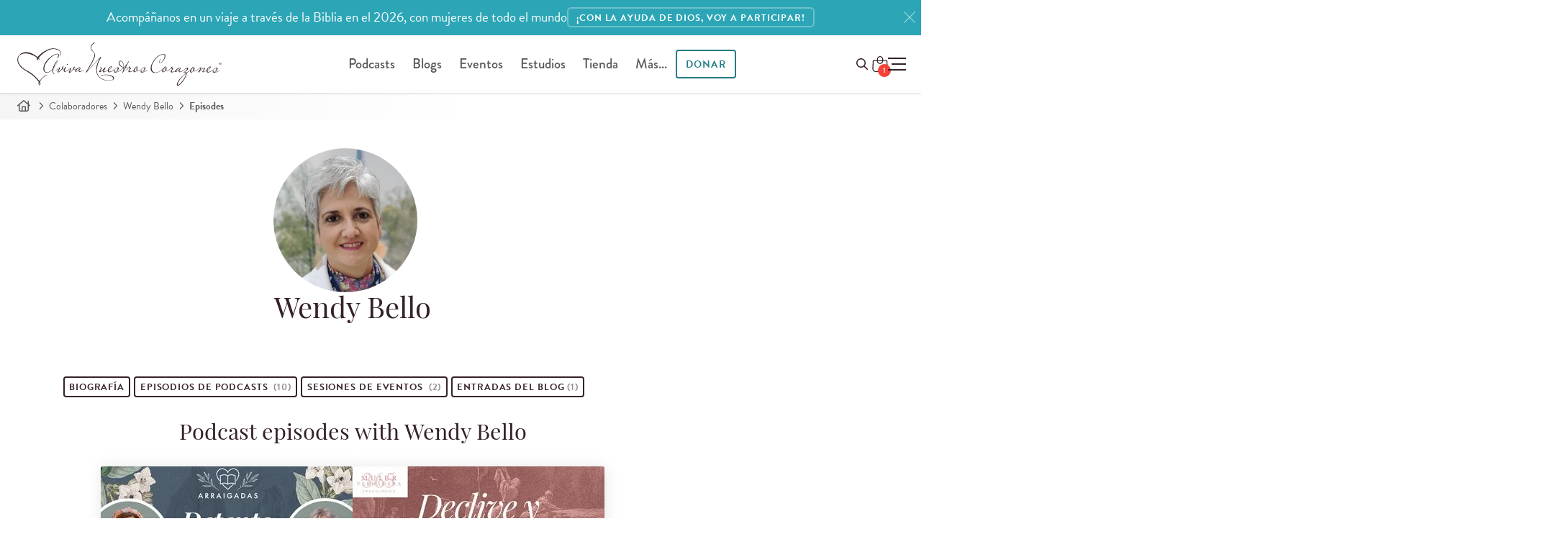

--- FILE ---
content_type: text/html; charset=utf-8
request_url: https://www.avivanuestroscorazones.com/colaboradores/wendy-bello/episodes/
body_size: 10955
content:
<!DOCTYPE html>


<html xmlns="http://www.w3.org/1999/xhtml" lang="es">
	<head>
		<script>
		 function testWebPSupport() {
			 const webpTestImg = new Image();
			 function testWebP(evt) {
				 const htmlTag = document.querySelector('html');
				 if (evt && evt.type === 'load' && evt.target.width === 1) {
					 htmlTag.classList.add('webp');
				 } else {
					 htmlTag.classList.add('no-webp');
				 }
			 }
			 webpTestImg.onload = testWebP;
			 webpTestImg.onerror = testWebP;
			 webpTestImg.src = '[data-uri]';
			 return webpTestImg;
		 }
		 testWebPSupport();
		</script>
  <meta http-equiv="X-UA-Compatible" content="IE=edge, IE=EmulateIE7" />
  <meta http-equiv="content-type" content="text/html; charset=utf-8" />
  <meta name="static" content="https://d3o8vwpyaorolj.cloudfront.net/static/" />
  <meta name="viewport" content="width=device-width, initial-scale=1">
  

  
  
  <!--
    <PageMap xmlns="http://www.google.com/schemas/sitemap-pagemap/1.0">
<DataObject type="document">
  <Attribute name="title">Wendy Bello</Attribute>
  
  <Attribute name="description">Wendy Bello es escritora y conferencista. Ella es la autora de Un corazón nuevo, Una mujer sabia y Decisiones que transforman. Colabora como autora y parte del equipo de la Red de Entrenamiento para Mujeres de Coalición por el Evangelio. Wendy está casada con Abel, viven en Miami y tienen dos hijos adolescentes. Es Licenciada en Lengua y Literatura Inglesa y cursa una maestría en Estudios Teológicos en Southern Baptist Theological Seminary.</Attribute>
  
  <Attribute name="slug">wendy-bello</Attribute>
  <Attribute name="date"></Attribute>
  <Attribute name="date-day"></Attribute>
  <Attribute name="date-month"></Attribute>
  <Attribute name="date-year"></Attribute>
  
  
</DataObject>

<DataObject type="thumbnail">
  <Attribute name="src" value="https://www.avivanuestroscorazones.comhttps://d3tbgcbuarzgxm.cloudfront.net/filer_public_thumbnails/filer_public/3a/cb/3acb1016-8547-4ef0-8b81-25fca8feab0c/wendybello.jpeg__80x80_q90_subsampling-2.jpg" />
  <Attribute name="width" value="73" />
  <Attribute name="height" value="80" />
</DataObject>

</PageMap>

  -->



	<meta class="elastic" name="thumbnail" content="https://d3tbgcbuarzgxm.cloudfront.net/filer_public_thumbnails/filer_public/3a/cb/3acb1016-8547-4ef0-8b81-25fca8feab0c/wendybello.jpeg__240x240_q90_subsampling-2.jpg">
	<meta class="elastic" name="thumbnail_webp" content="https://d3tbgcbuarzgxm.cloudfront.net/filer_public_thumbnails/filer_public/3a/cb/3acb1016-8547-4ef0-8b81-25fca8feab0c/wendybello.jpeg__240x240_q90_subsampling-2.jpg.webp">

<meta class="elastic" name="slug" content="wendy-bello">

<meta class="elastic" name="description" content="Wendy Bello es escritora y conferencista. Ella es la autora de Un corazón nuevo, Una mujer sabia y Decisiones que transforman. Colabora como autora y parte del equipo de la Red de Entrenamiento para Mujeres de Coalición por el Evangelio. Wendy está casada con Abel, viven en Miami y tienen dos hijos adolescentes. Es Licenciada en Lengua y Literatura Inglesa y cursa una maestría en Estudios Teológicos en Southern Baptist Theological Seminary.">

	<meta class="elastic" name="section" content="colaboradores">
	





  <meta class="elastic" name="search_rating" content="100">
  
  
  
  <title>Wendy Bello: Episodios de Pódcast | Aviva Nuestros Corazones</title>
  
<meta name="description" content="Episodios de podcast por Wendy Bello.">

  
  

  

<link rel="shortcut icon" type="image/png" href="https://d3o8vwpyaorolj.cloudfront.net/static/gui/favicon-32x32.3e88d611d952.png" />
<link rel="apple-touch-icon-precomposed" href="https://d3o8vwpyaorolj.cloudfront.net/static/gui/logomark-114x114.3a8acc5de5f2.png">

			
			
			
			
				<link rel="preload" href="https://d3o8vwpyaorolj.cloudfront.net/static/CACHE/css/basic-notifications.987ba2b4b9ef.css" as="style" onload="this.onload=null;this.rel='stylesheet'" />
<noscript><link rel="stylesheet" href="https://d3o8vwpyaorolj.cloudfront.net/static/CACHE/css/basic-notifications.987ba2b4b9ef.css"></noscript>

			
		

  <link rel="preconnect" href="https://d3o8vwpyaorolj.cloudfront.net/static/" crossorigin>
  <link rel="preconnect" href="https://d3tbgcbuarzgxm.cloudfront.net/" crossorigin>
  <link rel="preconnect" href="https://use.typekit.net" crossorigin>
  <link rel="preconnect" href="https://p.typekit.net" crossorigin>
  
  <link rel="stylesheet" href="https://d3o8vwpyaorolj.cloudfront.net/static/CACHE/css/base.88db3372b473.css" type="text/css" media="screen"><link rel="stylesheet" href="https://d3o8vwpyaorolj.cloudfront.net/static/CACHE/css/base.55ee53888865.css" type="text/css" media="screen and (min-width: 981px)">
  <link rel="preload" href="https://d3o8vwpyaorolj.cloudfront.net/static/CACHE/css/postera.8d4c5b6b8d0f.css" as="style" onload="this.onload=null;this.rel='stylesheet'" />
<noscript><link rel="stylesheet" href="https://d3o8vwpyaorolj.cloudfront.net/static/CACHE/css/postera.8d4c5b6b8d0f.css"></noscript>

  
<link rel="stylesheet" href="https://d3o8vwpyaorolj.cloudfront.net/static/CACHE/css/postera-content.de5fd4a683ff.css" type="text/css" media="screen">


  <link rel="preload" href="https://d3o8vwpyaorolj.cloudfront.net/static/CACHE/css/print.9650fa08245b.css" as="style" onload="this.onload=null;this.rel='stylesheet';this.media='print'" />
<noscript><link media="print" rel="stylesheet" href="https://d3o8vwpyaorolj.cloudfront.net/static/CACHE/css/print.9650fa08245b.css"></noscript>

  
  
<link rel="stylesheet" href="https://d3o8vwpyaorolj.cloudfront.net/static/CACHE/css/author.0b59d45bd721.css" type="text/css">
<link rel="stylesheet" href="https://d3o8vwpyaorolj.cloudfront.net/static/CACHE/css/blog.27fb2fa5006d.css" type="text/css">


  
  <link rel="preload" href="https://use.typekit.net/vjx4jzp.css" as="style" onload="this.onload=null;this.rel='stylesheet'" />
  
  <meta name="google-site-verification" content="gyloBcd0U07FFZ0wukQil31t47NOHgq7Rp-nFYo7pZ8" />
  
  <!-- Google Tag Manager -->
  <noscript>
	  <iframe src="//www.googletagmanager.com/ns.html?id=GTM-WK2RGS"
			  height="0" width="0" style="display:none;visibility:hidden"></iframe>
  </noscript>
  <script>
   (function(w,d,s,l,i){
	   w[l]=w[l]||[];
	   w[l].push({'gtm.start': new Date().getTime(),event:'gtm.js'});
	   var f=d.getElementsByTagName(s)[0], j=d.createElement(s),dl=l!='dataLayer'?'&l='+l:'';
	   j.defer=true;
	   j.src='//www.googletagmanager.com/gtm.js?id='+i+dl;f.parentNode.insertBefore(j,f);
   })(window,document,'script','dataLayer','GTM-WK2RGS');
  </script>
  <!-- End Google Tag Manager -->
  
  

  
  <link rel="preload" href="https://d3o8vwpyaorolj.cloudfront.net/static/CACHE/css/popity.65201accd483.css" as="style" onload="this.onload=null;this.rel='stylesheet'" />
<noscript><link rel="stylesheet" href="https://d3o8vwpyaorolj.cloudfront.net/static/CACHE/css/popity.65201accd483.css"></noscript>

  

  
	
  
</head>

<body id="body" class="author author-detail landing author-programs main-lang--es" >
	
	
	<img loading="lazy" style="opacity: 0; position: absolute; top: 0; left: -1000px;" src="https://avivanuestroscorazones.s3.amazonaws.com/images/anc-share-image.jpg" alt="" />
	
	
	
	
		
	
	
	



		
		
			
				
					

<div
  id="markup-site-notification-wow-challenge-anc"
  class="notification-div markup-site-notification"
  data-site-notification="markup-3"
  data-cookie-expire="24">
    <div class="adsliver" id="notification">
	    <span class="tablet-up">Acompáñanos en un viaje a través de la Biblia en el 2026, con mujeres de todo el mundo         </span>
      <span class="mobile-only">Acompáñanos en un viaje a través de la Biblia en el 2026, con mujeres de todo el mundo</span>
      
      <a href="https://www.avivanuestroscorazones.com/biblia-2026/" class="btn btn-sm">
      
      <span class="tablet-up">¡Con la ayuda de Dios, voy a participar!</span>
      <span class="mobile-only">¡Con la ayuda de Dios, voy a participar!</span>
      </a>
      
      <a href="#" class="remove" title="Close" aria-label="Close"><svg class="icon-close"><use href="#x" /></svg></a>
    </div>
</div>

				
			

			
			
			
			
		
	
	
	
	

	
	<div class="page">
		
		
		
		<div id="main-nav" class="main-nav headroom--top" role="navigation">
			
			<div class="navbar-main-wrap page-header">
				<div class="branding">
					<a href="/" title="Aviva Nuestros Corazones" aria-label="Aviva Nuestros Corazones">
						
<svg class="logo logo--anc"><use href="#anc-logo"/></svg>

					</a>
				</div>
				
				<div class="nav nav-desktop ">
					<ul id="global-nav">
						  
<li id="parent-listen" class="dropdown">
	<a href="/podcast/">Podcasts</a>
	<ul class="dropdown-menu hidden-xs" style="display: none;">
		<li class="child descendant">
			<a href="/podcast/aviva-nuestros-corazones/">Aviva Nuestros Corazones</a>
		</li>
		<li class="child descendant">
			<a href="/podcast/mujer-verdadera-365/">Mujer Verdadera 365 Canónico</a>
		</li>
		<li class="child descendant">
			<a href="/podcast/que-amen-a-sus-hijos/">Que Amen A Sus Hijos</a>
		</li>
		<li class="child descendant">
			<a href="/podcast/mujer-verdadera-365-cronologico/">Mujer Verdadera 365 Cronológico</a>
		</li>
		<li class="child descendant">
			<a href="/podcast/joven-verdadera/">Joven Verdadera</a>
		</li>
		<li class="child descendant">
			<a href="/podcast/arraigadas/">Arraigadas</a>
		</li>
		<li class="child descendant">
			<a href="/podcast/mujer-verdadera-365-nuevo-testamento-y-salmos/">Mujer Verdadera 365 Nuevo Testamento y Salmos</a>
		</li>
		<li class="divider"></li>

		<li class="child descendant">
			<a href="/app/">App de Aviva Nuestros Corazones</a>
		</li>
		<li>
			<a href="/escuchar/">Como escuchar</a>
		</li>
		<li class="child descendant">
			<a href="/radio/listen-in-your-area/">Escuchar en la radio</a>
		</li>
	</ul>
</li>

<li id="parent-blogs" class="dropdown">
	<a href="/blogs/">Blogs</a>
	<ul class="dropdown-menu hidden-xs" style="display: none;">
		<li id="parent-online" class="child descendant">
			<a href="/maestra-verdadera/blog/">Maestra Verdadera</a>
		</li>
		<li id="parent-online" class="child descendant">
			<a href="/mujer-verdadera/blog/">Mujer Verdadera</a>
		</li>
		<li id="parent-refresh" class="child descendant">
			<a href="/joven-verdadera/blog/">Joven Verdadera</a>
		</li>
	</ul>
</li>

<li id="parent-events" class="dropdown">
	<a href="/eventos/">Eventos</a>
	<ul class="dropdown-menu hidden-xs">
		<li>
			<a href="/eventos/">Eventos</a>
		</li>
		<li>
			<a href="https://www.reviveourhearts.com/events/true-woman-25/espanol/">True Woman '25</a>
		</li>
		<li>
			<a href="/conocenos/charlistas/">Conferencistas</a>
		</li>
		<li>
			<a href="/eventos/solicitaciones-para-una-charlista/">Solicitud para una conferencista</a>
		</li>
	</ul>
</li>



<li id="parent-studies" class="dropdown">
	<a href="/estudios/">Estudios</a>
	<ul class="dropdown-menu hidden-xs" style="display: none;">
		<li id="parent-online" class="child descendant">
			<a href="/estudios/series/biblia-en-un-ano/">Biblia en un año</a>
		</li>
		<li id="parent-online" class="child descendant">
			<a href="/estudios/series/mujeres-de-la-biblia/">Mujeres de la Biblia</a>
		</li>
		<li id="parent-refresh" class="child descendant">
			<a href="/estudios/series/club-de-lectura/">Club de lectura</a>
		</li>
	</ul>
</li>

  

	<li id="parent-store" class="dropdown">
		<a href="/tienda/">Tienda</a>
		<ul class="dropdown-menu hidden-xs" style="display: none;">
			<li class="child descendant">
				<a href="/tienda/temas/">Temas</a>
			</li>
			<li class="child descendant">
				<a href="/tienda/colecciones/">Colecciones</a>
			</li>
			<li class="child descendant">
				<a href="/tienda/tipos/">Tipos</a>
			</li>
			<li class="divider"></li>
			<li class="child descendant">
				<a href="/tienda/carrito/">Carro</a>
			</li>
			<li class="child descendant">
				<a href="/tienda/caja/">Caja</a>
			</li>
		</ul>
	</li>

  <li id="parent-more">
  	<a href="#" class="open-nav">Más...</a>
  </li>
  <li id="parent-donate" class="dropdown ">
  	<a class="dropdown-toggle btn" href="/donar/">
  		Donar
  	</a>
  	<ul class="dropdown-menu hidden-xs" style="display: none;">
  		<li><a href="/donar/donaciones/">Donaciones</a></li>
  		<li><a href="/donar/colaboradores">Colaboradores</a></li>
  	</ul>
  </li>
  
					</ul>
				</div>
				
				
  <div class="nav-tools-wrap">
	  <span class="nav nav-tools">

	  	<a class="btn invisible-lg menu-donate-btn" href="/donate/">Donar</a>

			<button id="global_search_button" type="button" aria-expanded="false" aria-label="Buscar en el sitio" data-modal-open="search-modal">
				<span class="hidden">Buscar</span>
				<svg class="icon search" xmlns="http://www.w3.org/2000/svg" height="16" width="16" viewBox="0 0 512 512"><path d="M368 208A160 160 0 1 0 48 208a160 160 0 1 0 320 0zM337.1 371.1C301.7 399.2 256.8 416 208 416C93.1 416 0 322.9 0 208S93.1 0 208 0S416 93.1 416 208c0 48.8-16.8 93.7-44.9 129.1L505 471c9.4 9.4 9.4 24.6 0 33.9s-24.6 9.4-33.9 0L337.1 371.1z"/></svg>
			</button>

			<div id="" class="" data-shopping-cart>
	<a class="shopping-cart" href="/tienda/carrito/" aria-label="Shopping Cart">
		<span class="cart_amount"></span>
		<svg class="icon--shopping-bag" xmlns="http://www.w3.org/2000/svg" viewBox="0 0 16.19 16.64">
			<defs>
				<style>.sb1{fill:none;stroke:var(--text-color);stroke-miterlimit:10;}</style>
			</defs>
			<path class="sb1" d="m12.71,16.14H3.47c-1.64,0-2.97-1.36-2.97-3.04l.43-7.8c0-.4.32-.72.71-.72h12.91c.39,0,.71.32.71.72l.44,7.8c0,1.68-1.33,3.04-2.97,3.04Z"/>
			<rect class="sb1" x="5.31" y=".5" width="5.56" height="7.21" rx="2.78" ry="2.78"/>
		</svg>
	</a>
</div>


	  </span>
	  

<button class="toggle-menu p-0" role="button" aria-label="Ménu">
	<span class="hidden">Ménu</span>
	<div id="hamburger-icon" class="hamburger">
		<span></span>
		<span class="paddy"></span>
		<span></span>
	</div>
</button>

<div class="menu-wrapper">
	
	<div class="list-wrapper">
		<ul class="menu level-1">
			<li>
				<a href="/">Inicio</a>
			</li>
			<li>
				<a class="nested" aria-label="abrir menú" href="/podcasts/">Podcasts <i></i></a>
				<ul class="sub-menu level-2">
					<li>
						<a href="/podcast/">Todos los podcasts</a>
					</li>
					<li>
						<a href="/podcast/aviva-nuestros-corazones/">Aviva Nuestros Corazones</a>
					</li>
					<li>
						<a href="/podcast/mujer-verdadera-365/">Mujer Verdadera 365 Canónico</a>
					</li>
					<li>
						<a href="/podcast/que-amen-a-sus-hijos/">Que Amen A Sus Hijos</a>
					</li>
					<li>
						<a href="/podcast/mujer-verdadera-365-cronologico/">Mujer Verdadera 365 Cronológico</a>
					</li>
					<li>
						<a href="/podcast/joven-verdadera/">Joven Verdadera</a>
					</li>
					<li>
						<a href="/podcast/arraigadas/">Arraigadas</a>
					</li>

					<li>
						<a href="/podcast/mujer-verdadera-365-nuevo-testamento-y-salmos/">Mujer Verdadera 365 Nuevo Testamento y Salmos</a>
					</li>
					
					<li class="divider"></li>
					<li>
						<a href="/app/">App de Aviva Nuestros Corazones</a>
					</li>
					<li>
						<a href="/escuchar/">Como escuchar</a>
					</li>
					<li>
						<a href="/radio/listen-in-your-area/">Escuchar en la radio</a>
					</li>
				</ul>
			</li>
			
			<li>
				<a class="nested" aria-label="abrir menú" href="/blogs/">Blogs <i></i></a>
				<ul class="sub-menu level-2">
					<li>
						<a href="/blogs/">Todos los blogs</a>
					</li>
					<li><a href="/maestra-verdadera/blog/">Maestra Verdadera</a></li>
					<li><a href="/mujer-verdadera/blog/">Mujer Verdadera</a></li>
					<li><a href="/joven-verdadera/blog/">Joven Verdadera</a></li>
				</ul>
			</li>
			<li>
				<a href="/articulos/">Artículos</a>
			</li>
			<li>
				<a href="/libros/">Libros</a>
			</li>

			<li class="divider"></li>
			<li>
				<a class="nested" aria-label="abrir menú" href="/estudios/">Estudios <i></i></a>
				<ul class="sub-menu level-2">
					<li><a href="/estudios/">Todos los estudios</a>
					<li><a href="/estudios/series/biblia-en-un-ano/">Biblia en un año</a></li>
					<li><a href="/estudios/series/mujeres-de-la-biblia/">Mujeres de la Biblia</a></li>
					<li><a href="/estudios/series/club-de-lectura/">Club de lectura</a></li>
				</ul>
			</li>
			
			<li>
				<a class="nested" aria-label="abrir menú" href="/retos/">Retos <i></i></a>
				<ul class="sub-menu level-2">
					<li><a href="/retos/reto-en-la-quietud-de-su-presencia/">Reto en la quietud de Su presencia</a></li>
					<li><a href="/retos/reto-de-los-abuelos/">Reto de los abuelos</a></li>
					<li><a href="/retos/reto-de-30-dias-eligiendo-perdonar/">Reto de Elige perdonar</a></li>
					<li><a href="/retos/reto-para-animar-tu-esposo-de-30-dias/">Anima a tu esposo | Reto de 30 días</a></li>
					<li><a href="/retos/reto-de-30-dias-para-madres/">Para madres | Reto de 30 días</a></li>
					<li><a href="/retos/arraigadas-sabiduria/">Arraigadas en sabiduría | Reto de 30 días</a></li>
					<li><a href="/retos/unidas-en-un-clamor/">¡Clama!</a></li>
				</ul>
			</li>
			<li>
				<a class="nested" aria-label="abrir menú" href="/donar/">Donar <i></i></a>
				<ul class="sub-menu level-2">
					<li><a href="/donar/donaciones/">Donar ahora</a></li>
					<li><a href="/donar/">Información de donación</a></li>
					<li><a href="/donar/colaboradores">Colaboradores</a></li>
				</ul>
			</li>
			<li class="divider"></li>
			<li>
				<a class="nested" aria-label="Open Menu" href="/tienda/">Tienda <i></i></a>
				<ul class="sub-menu level-2">
					<li><a href="/tienda/">Inicio</a></li>
					<li><a href="/tienda/temas/">Temas</a></li>
					<li><a href="/tienda/colecciones/">Colecciones</a></li>
					<li><a href="/tienda/tipos/">Tipos</a></li>
					<li><a href="/tienda/carrito/">Carrito</a></li>
					<li><a href="/tienda/caja/">Caja</a></li>
				</ul>
			</li>
			<li>
				<a class="nested" aria-label="abrir menú" href="/resource-library">Recursos <i></i></a>
				<ul class="sub-menu level-2">
					<li><a href="/resource-library/">Recursos</a></li>
					<li><a href="/resource-library/topics/">Temas</a></li>
					<li><a href="/colaboradores/">Colaboradores</a></li>
					<li><a href="/retos/">Retos de 30 días</a></li>
					<li><a href="/videos/">Videos</a></li>
					<li><a href="/tienda/">Tienda</a></li>
					
					<li class="divider"></li>
					
					<li><a href="/maestra-verdadera/">Ministerio de mujeres</a></li>
					<li><a href="/joven-verdadera/">Para jóvenes</a></li>    
				</ul>
			</li>
				
			<li class="divider"></li>
			<li>
				<a class="nested" aria-label="abrir menú" href="/eventos/">Eventos <i></i></a>
				<ul class="sub-menu level-2">
					<li><a href="/eventos/">Todos los eventos</a></li>
					<li><a href="https://www.reviveourhearts.com/events/true-woman-25/espanol/">True Woman '25</a></li>
					<li><a href="/eventos/mujer-verdadera-23/">Mujer Verdadera '23</a></li>
					<li><a href="/eventos/mujer-verdadera-20/">Mujer Verdadera '20</a></li>
					<li><a href="/eventos/conferencia-mujer-verdadera17-en-busca-de-dios/">Mujer Verdadera '17</a></li>
					<li><a href="/eventos/">Eventos pasados</a></li>
					<li class="divider"></li>
					<li><a href="/conocenos/charlistas/">Conferencistas</a></li>
					<li><a href="/eventos/solicitaciones-para-una-charlista/">Solicitud para una conferencista</a></li>
				</ul>
			</li>
			<li class="parent">
				<a class="nested" aria-label="abrir menú" href="/conocenos/">Conócenos <i></i></a>
				<ul class="sub-menu level-2">
					<li><a href="/conocenos/">Conócenos</a></li>
					<li><a href="/conocenos/nancy-demoss-wolgemuth/">Nancy DeMoss Wolgemuth </a></li>
					<li><a href="/conocenos/who-we-are/">Quiénes somos</a></li>
					<li><a href="/conocenos/equipo-de-aviva-nuestros-corazones/" class="disabled">Equipo de ANC</a></li>
					<li><a href="/noticias/" class="disabled">Noticias del ministerio</a></li>
					<li><a href="/conocenos/conoce-nuestras-embajadoras/" class="disabled">Conoce nuestras embajadoras</a></li>
					<li><a href="/manifiesto/" class="disabled">Manifiesto</a></li>
					<li><a href="/conocenos/statement-of-faith/" class="disabled">Declaración de Fe</a></li>
					<li><a href="/conocenos/preguntas-frecuentes/" class="disabled">Preguntas frecuentes</a></li>
				</ul>
			</li>
			<li class="parent">
				<a href="/noticias/">Noticias del ministerio</a>
			</li>
			<li class="divider"></li>

			<li>
				<a href="/maestra-verdadera/">Ministerio de mujeres</a>
				<ul class="sub-menu level-2">
					<li>
						<a href="/embajadoras/">Embajadoras</a>
					</li>

				</ul>
			</li>
			
			<li>
				<a class="nested" aria-label="abrir menú" href="/contact-us/">Soporte <i></i></a>
        <ul class="sub-menu level-2">
          <li><a href="/conocenos/preguntas-frecuentes/">Preguntas frecuentes</a></li>
          <li><a href="/contact-us/">Contáctanos</a></li>
        </ul>
      </li>
      
				
		</ul>
	</div>
	<div class="list-wrapper">
		<button type="button" class="back-one-level">
			<svg xmlns="http://www.w3.org/2000/svg" width="20" height="20" viewBox="0 0 24 24">
				<path d="M16.67 0l2.83 2.829-9.339 9.175 9.339 9.167-2.83 2.829-12.17-11.996z" />
			</svg>
			<span>Atrás</span>
		</button>
		<div class="sub-menu-wrapper"></div>
	</div>
	<div class="list-wrapper">
		<button type="button" class="back-one-level">
			<svg xmlns="http://www.w3.org/2000/svg" width="20" height="20" viewBox="0 0 24 24">
				<path d="M16.67 0l2.83 2.829-9.339 9.175 9.339 9.167-2.83 2.829-12.17-11.996z" />
			</svg>
			<span>Atrás</span>
		</button>
		<div class="sub-menu-wrapper"></div>
	</div>
</div>
	</div>
  
  
				
			</div>
			
			
		  </div>
		  
		  
		  
		  
	  	  
		  
		  
		  
		  
		  
<nav class="breadcrumb" role="navigation">
	<span>
		<a href="/" aria-label="Inicio"><svg class="icon icon-home"><use href="#home"/></svg></a>
		<svg class="icon"><use href="#angle-right"/></svg>
	</span>

	
	
	<span>
		<a href="/colaboradores/">Colaboradores</a>
		<svg class="icon"><use href="#angle-right"/></svg>
	</span>
	

	
	
	<span>
		<a href="/colaboradores/wendy-bello/">Wendy Bello</a>
		<svg class="icon"><use href="#angle-right"/></svg>
	</span>
	

	
	
	<span>Episodes</span>
	

</nav>

		  
	  <!-- wrapper -->
	  <div id="main-wrap" class="container-flush">
		  
		  
		  <!-- main -->
		  <main id="main" role="main" class="main ">
			  
			  

<!-- content -->
<section class="content">
  
  


<header class="blog-list-header">
	<div class="photo-name-title">
		
		
		<picture>
			
			<source srcset="https://d3tbgcbuarzgxm.cloudfront.net/filer_public_thumbnails/filer_public/3a/cb/3acb1016-8547-4ef0-8b81-25fca8feab0c/wendybello.jpeg__300x300_q90_subsampling-2.jpg.webp" type="image/webp" />
			<img alt="" width="273" height="300"  src="https://d3tbgcbuarzgxm.cloudfront.net/filer_public_thumbnails/filer_public/3a/cb/3acb1016-8547-4ef0-8b81-25fca8feab0c/wendybello.jpeg__300x300_q90_subsampling-2.jpg" class="img-responsive author-photo"  alt=" photo" />
		</picture>
		
		
		<div class="author-name-title">
			<h1 class="mb-0">Wendy Bello</h1>
			<p class="mt-0">
				
				
				 
			</p>
			
		</div>
		<ul class="author-social mt-0">
			





		</ul>
	</div>
</header>



<nav class="author-tabs mb-2">
	<div class="container balance">
		<a class="btn btn-sm bio" href="/colaboradores/wendy-bello/">Biografía</a>
		 <a class="btn btn-sm" href="/colaboradores/wendy-bello/episodes/">Episodios&nbsp;<span class="hidden-mobile">de podcasts</span>&nbsp;&nbsp;<span class="count">(10)</span></a>
		
		
		 <a class="btn btn-sm" href="/colaboradores/wendy-bello/sessions/">Sesiones&nbsp;<span class="hidden-mobile">de eventos</span>&nbsp;&nbsp;<span class="count">(2)</span></a>
		<a class="btn btn-sm" href="/colaboradores/wendy-bello/posts/">Entradas del blog&nbsp;<span class="count">(1)</span></a>
		
		
		
	</div>
</nav>


<div class="author-bio">
	
<h2 class="text-center">Podcast episodes with Wendy Bello</h2>
<div class="card-deck" id="programs">

    
    

<!-- Podcast Episode Entry -->
<article class="card arraigadas" style="max-width: 350px;">
  <a class="card-img" aria-label="Detente. Mira. Adora. | Arraigadas" href="/podcast/arraigadas/detente-mira-adora-arraigadas/">
		<picture>
		
		
			<source srcset="https://d3tbgcbuarzgxm.cloudfront.net/filer_public_thumbnails/filer_public/de/3f/de3f45a9-6de7-4d15-a9c6-cdf8904d4a49/5-12-25__arraigadas-web_900x504px-webp_copy.webp__350x190_q90_crop_subsampling-2_upscale.jpg.webp" width="" height="" type="image/webp" />
			<img loading="lazy" src="https://d3tbgcbuarzgxm.cloudfront.net/filer_public_thumbnails/filer_public/de/3f/de3f45a9-6de7-4d15-a9c6-cdf8904d4a49/5-12-25__arraigadas-web_900x504px-webp_copy.webp__350x190_q90_crop_subsampling-2_upscale.jpg" width="" height="" alt="" />
		
		</picture>
  </a>

  <div class="card-body">
	<p class="post-type-label">Podcast Episodio</p>
    <h3 class="card-body-title mt-0"><a href="/podcast/arraigadas/detente-mira-adora-arraigadas/" class="title">Detente. Mira. Adora. | Arraigadas</a></h3>
    <p class="byline">Arraigadas</p>
	<p class="byline">5 de diciembre de 2025</p>
  </div>
  
</article>

    
    

<!-- Podcast Episode Entry -->
<article class="card mujer-verdadera-365-cronologico" style="max-width: 350px;">
  <a class="card-img" aria-label="Día 148 | Salmos 111 - 118" href="/podcast/mujer-verdadera-365-cronologico/dia-148-salmos-111-118/">
		<picture>
		
		
			<source srcset="https://d3tbgcbuarzgxm.cloudfront.net/filer_public_thumbnails/filer_public/1b/a9/1ba9c02b-96e6-4890-8069-ac01fb622ca5/03-_declive-thumbnail.webp__350x190_q90_crop_subsampling-2_upscale.jpg.webp" width="" height="" type="image/webp" />
			<img loading="lazy" src="https://d3tbgcbuarzgxm.cloudfront.net/filer_public_thumbnails/filer_public/1b/a9/1ba9c02b-96e6-4890-8069-ac01fb622ca5/03-_declive-thumbnail.webp__350x190_q90_crop_subsampling-2_upscale.jpg" width="" height="" alt="" />
		
		</picture>
  </a>

  <div class="card-body">
	<p class="post-type-label">Podcast Episodio</p>
    <h3 class="card-body-title mt-0"><a href="/podcast/mujer-verdadera-365-cronologico/dia-148-salmos-111-118/" class="title">Día 148 | Salmos 111 - 118</a></h3>
    <p class="byline">Mujer Verdadera 365: Cronológico</p>
	<p class="byline">28 de mayo de 2025</p>
  </div>
  
</article>

    
    

<!-- Podcast Episode Entry -->
<article class="card mujer-verdadera-365-cronologico" style="max-width: 350px;">
  <a class="card-img" aria-label="Día 146 | Salmos 131, 138, 139, 143, 144, 145" href="/podcast/mujer-verdadera-365-cronologico/dia-146-salmos-131-138-139-143-144-145/">
		<picture>
		
		
			<source srcset="https://d3tbgcbuarzgxm.cloudfront.net/filer_public_thumbnails/filer_public/1b/a9/1ba9c02b-96e6-4890-8069-ac01fb622ca5/03-_declive-thumbnail.webp__350x190_q90_crop_subsampling-2_upscale.jpg.webp" width="" height="" type="image/webp" />
			<img loading="lazy" src="https://d3tbgcbuarzgxm.cloudfront.net/filer_public_thumbnails/filer_public/1b/a9/1ba9c02b-96e6-4890-8069-ac01fb622ca5/03-_declive-thumbnail.webp__350x190_q90_crop_subsampling-2_upscale.jpg" width="" height="" alt="" />
		
		</picture>
  </a>

  <div class="card-body">
	<p class="post-type-label">Podcast Episodio</p>
    <h3 class="card-body-title mt-0"><a href="/podcast/mujer-verdadera-365-cronologico/dia-146-salmos-131-138-139-143-144-145/" class="title">Día 146 | Salmos 131, 138, 139, 143, 144, 145</a></h3>
    <p class="byline">Mujer Verdadera 365: Cronológico</p>
	<p class="byline">26 de mayo de 2025</p>
  </div>
  
</article>

    
    

<!-- Podcast Episode Entry -->
<article class="card mujer-verdadera-365-cronologico" style="max-width: 350px;">
  <a class="card-img" aria-label="Día 144 | Salmos 108-110" href="/podcast/mujer-verdadera-365-cronologico/dia-144-salmos-108-109-110/">
		<picture>
		
		
			<source srcset="https://d3tbgcbuarzgxm.cloudfront.net/filer_public_thumbnails/filer_public/1b/a9/1ba9c02b-96e6-4890-8069-ac01fb622ca5/03-_declive-thumbnail.webp__350x190_q90_crop_subsampling-2_upscale.jpg.webp" width="" height="" type="image/webp" />
			<img loading="lazy" src="https://d3tbgcbuarzgxm.cloudfront.net/filer_public_thumbnails/filer_public/1b/a9/1ba9c02b-96e6-4890-8069-ac01fb622ca5/03-_declive-thumbnail.webp__350x190_q90_crop_subsampling-2_upscale.jpg" width="" height="" alt="" />
		
		</picture>
  </a>

  <div class="card-body">
	<p class="post-type-label">Podcast Episodio</p>
    <h3 class="card-body-title mt-0"><a href="/podcast/mujer-verdadera-365-cronologico/dia-144-salmos-108-109-110/" class="title">Día 144 | Salmos 108-110</a></h3>
    <p class="byline">Mujer Verdadera 365: Cronológico</p>
	<p class="byline">24 de mayo de 2025</p>
  </div>
  
</article>

    
    

<!-- Podcast Episode Entry -->
<article class="card arraigadas" style="max-width: 350px;">
  <a class="card-img" aria-label="La duda en la espera de Zacarias y la fe en las promesas  de Ana" href="/podcast/arraigadas/la-duda-en-la-espera-de-zacarias-y-la-fe-en-las-pr/">
		<picture>
		
		
			<source srcset="https://d3tbgcbuarzgxm.cloudfront.net/filer_public_thumbnails/filer_public/48/c7/48c76f88-1f71-485d-8d65-4859525c38ad/arraigadas-youtube-zacarias-y-ana.jpg__350x190_q90_crop_subsampling-2_upscale.jpg.webp" width="" height="" type="image/webp" />
			<img loading="lazy" src="https://d3tbgcbuarzgxm.cloudfront.net/filer_public_thumbnails/filer_public/48/c7/48c76f88-1f71-485d-8d65-4859525c38ad/arraigadas-youtube-zacarias-y-ana.jpg__350x190_q90_crop_subsampling-2_upscale.jpg" width="" height="" alt="" />
		
		</picture>
  </a>

  <div class="card-body">
	<p class="post-type-label">Podcast Episodio</p>
    <h3 class="card-body-title mt-0"><a href="/podcast/arraigadas/la-duda-en-la-espera-de-zacarias-y-la-fe-en-las-pr/" class="title">La duda en la espera de Zacarias y la fe en las promesas  de Ana</a></h3>
    <p class="byline">Arraigadas</p>
	<p class="byline">16 de diciembre de 2022</p>
  </div>
  
</article>

    
    

<!-- Podcast Episode Entry -->
<article class="card arraigadas" style="max-width: 350px;">
  <a class="card-img" aria-label="Él es digno" href="/podcast/arraigadas/el-es-digno/">
		<picture>
		
		
			<source srcset="https://d3tbgcbuarzgxm.cloudfront.net/filer_public_thumbnails/filer_public/18/a0/18a05f4c-4a19-4350-a306-18c6c00e7512/arraigadas-youtube-el-es-digno.jpg__350x190_q90_crop_subsampling-2_upscale.jpg.webp" width="" height="" type="image/webp" />
			<img loading="lazy" src="https://d3tbgcbuarzgxm.cloudfront.net/filer_public_thumbnails/filer_public/18/a0/18a05f4c-4a19-4350-a306-18c6c00e7512/arraigadas-youtube-el-es-digno.jpg__350x190_q90_crop_subsampling-2_upscale.jpg" width="" height="" alt="" />
		
		</picture>
  </a>

  <div class="card-body">
	<p class="post-type-label">Podcast Episodio</p>
    <h3 class="card-body-title mt-0"><a href="/podcast/arraigadas/el-es-digno/" class="title">Él es digno</a></h3>
    <p class="byline">Arraigadas</p>
	<p class="byline">19 de agosto de 2022</p>
  </div>
  
</article>

    
    

<!-- Podcast Episode Entry -->
<article class="card joven-verdadera" style="max-width: 350px;">
  <a class="card-img" aria-label="La influencia de tus amistades" href="/podcast/joven-verdadera/la-influencia-de-tus-amistades/">
		<picture>
		
		
			<source srcset="https://d3tbgcbuarzgxm.cloudfront.net/filer_public_thumbnails/filer_public/a9/53/a953746e-143b-459c-b18c-86b788cc0038/amistades-youtube.jpg__350x190_q90_crop_subsampling-2_upscale.jpg.webp" width="" height="" type="image/webp" />
			<img loading="lazy" src="https://d3tbgcbuarzgxm.cloudfront.net/filer_public_thumbnails/filer_public/a9/53/a953746e-143b-459c-b18c-86b788cc0038/amistades-youtube.jpg__350x190_q90_crop_subsampling-2_upscale.jpg" width="" height="" alt="" />
		
		</picture>
  </a>

  <div class="card-body">
	<p class="post-type-label">Podcast Episodio</p>
    <h3 class="card-body-title mt-0"><a href="/podcast/joven-verdadera/la-influencia-de-tus-amistades/" class="title">La influencia de tus amistades</a></h3>
    <p class="byline">Joven Verdadera</p>
	<p class="byline">2 de agosto de 2022</p>
  </div>
  
</article>

    
    

<!-- Podcast Episode Entry -->
<article class="card arraigadas" style="max-width: 350px;">
  <a class="card-img" aria-label="Profundizando en la Palabra" href="/podcast/arraigadas/profundizando-en-la-palabra/">
		<picture>
		
		
			<source srcset="https://d3tbgcbuarzgxm.cloudfront.net/filer_public_thumbnails/filer_public/51/e9/51e92e1b-ccbc-421c-a16d-5a8101237756/arraigadas-youtube-profundizando_copy.jpg__350x190_q90_crop_subsampling-2_upscale.jpg.webp" width="" height="" type="image/webp" />
			<img loading="lazy" src="https://d3tbgcbuarzgxm.cloudfront.net/filer_public_thumbnails/filer_public/51/e9/51e92e1b-ccbc-421c-a16d-5a8101237756/arraigadas-youtube-profundizando_copy.jpg__350x190_q90_crop_subsampling-2_upscale.jpg" width="" height="" alt="" />
		
		</picture>
  </a>

  <div class="card-body">
	<p class="post-type-label">Podcast Episodio</p>
    <h3 class="card-body-title mt-0"><a href="/podcast/arraigadas/profundizando-en-la-palabra/" class="title">Profundizando en la Palabra</a></h3>
    <p class="byline">Arraigadas</p>
	<p class="byline">4 de febrero de 2022</p>
  </div>
  
</article>

    
    

<!-- Podcast Episode Entry -->
<article class="card joven-verdadera" style="max-width: 350px;">
  <a class="card-img" aria-label="La gratitud como disciplina espiritual" href="/podcast/joven-verdadera/la-gratitud-como-disciplina-espiritual/">
		<picture>
		
		
			<source srcset="https://d3tbgcbuarzgxm.cloudfront.net/filer_public_thumbnails/filer_public/7d/b2/7db2086b-a77f-46e9-8ae7-5f41261c3f13/peligro-ingratitud.jpg__350x190_q90_crop_subsampling-2_upscale.jpg.webp" width="" height="" type="image/webp" />
			<img loading="lazy" src="https://d3tbgcbuarzgxm.cloudfront.net/filer_public_thumbnails/filer_public/7d/b2/7db2086b-a77f-46e9-8ae7-5f41261c3f13/peligro-ingratitud.jpg__350x190_q90_crop_subsampling-2_upscale.jpg" width="" height="" alt="" />
		
		</picture>
  </a>

  <div class="card-body">
	<p class="post-type-label">Podcast Episodio</p>
    <h3 class="card-body-title mt-0"><a href="/podcast/joven-verdadera/la-gratitud-como-disciplina-espiritual/" class="title">La gratitud como disciplina espiritual</a></h3>
    <p class="byline">Joven Verdadera</p>
	<p class="byline">23 de noviembre de 2021</p>
  </div>
  
</article>

    
    

<!-- Podcast Episode Entry -->
<article class="card joven-verdadera" style="max-width: 350px;">
  <a class="card-img" aria-label="El peligro de la ingratitud" href="/podcast/joven-verdadera/el-peligro-de-la-ingratitud/">
		<picture>
		
		
			<source srcset="https://d3tbgcbuarzgxm.cloudfront.net/filer_public_thumbnails/filer_public/7d/b2/7db2086b-a77f-46e9-8ae7-5f41261c3f13/peligro-ingratitud.jpg__350x190_q90_crop_subsampling-2_upscale.jpg.webp" width="" height="" type="image/webp" />
			<img loading="lazy" src="https://d3tbgcbuarzgxm.cloudfront.net/filer_public_thumbnails/filer_public/7d/b2/7db2086b-a77f-46e9-8ae7-5f41261c3f13/peligro-ingratitud.jpg__350x190_q90_crop_subsampling-2_upscale.jpg" width="" height="" alt="" />
		
		</picture>
  </a>

  <div class="card-body">
	<p class="post-type-label">Podcast Episodio</p>
    <h3 class="card-body-title mt-0"><a href="/podcast/joven-verdadera/el-peligro-de-la-ingratitud/" class="title">El peligro de la ingratitud</a></h3>
    <p class="byline">Joven Verdadera</p>
	<p class="byline">16 de noviembre de 2021</p>
  </div>
  
</article>

    
	
</div>





</div>




</section>

		  </main>
	  </div>
      
  
  

<!-- footer -->
<footer class="global-footer" id="global-footer">
  
  
  <div class="container">
    <div class="footer-navs">
      <ul class="footer-nav">
        <li><a href="/podcasts/">Podcasts</a></li>
        <li><a href="/blogs/">Blogs</a></li>
        <li><a href="/retos/">Retos</a></li>
      </ul>
      <ul class="footer-nav">
        <li><a href="/tienda/">Tienda</a></li>
        <li><a href="/app/">Aplicación</a></li>
        <li><a href="/eventos/">Eventos</a></li>
      </ul>
      <ul class="footer-nav">
        <li><a href="/contactanos/">Contáctanos</a></li>
        <li><a href="/conocenos/">Conócenos</a></li>
        <li><a href="/donate/donaciones/">Donar</a></li>
      </ul>

      <nav class="allthethings-nav">
        
        
        <a href="http://instagram.com/avivanuestroscorazones/" class="instagram badge"  aria-label="Visita Aviva Nuestros Corazones en Instagram" title="Visita Aviva Nuestros Corazones en Instagram">
          <svg class="icon"><use href="#instagram"/></svg> 
          <span>Síguenos en Instagram</span>
        </a>
        
        
        
        <a href="https://facebook.com/AvivaNuestrosCorazones/?fref=ts" class="facebook badge" aria-label="Visita Aviva Nuestros Corazones en Facebook" title="Visita Aviva Nuestros Corazones en Facebook">
          <svg class="icon"><use href="#facebook-f"/></svg> 
          <span>Síguenos en Facebook</span>
        </a>
        
        
        
				<a href="https://wa.me/https://whatsapp.com/channel/0029VaDEh9YLdQelA3hZv62A/" class="whatsapp badge" aria-label="Visit Revive Our Hearts on WhatsApp" title="Visit Revive Our Hearts on WhatsApp">
					<svg class="icon" width="18" height="18"><use href="#whatsapp"/></svg>
					<span>Connect With Us On WhatsApp</span>
				</a>
				
        
        
        <a href="https://youtube.com//c/AvivaNuestrosCorazonesOficial" class="youtube badge" aria-label="Visite o Aviva Nuestros Corazones no Youtube" title="Visite o Aviva Nuestros Corazones no YouTube">
          <svg class="icon"><use href="#youtube"/></svg> 
          <span>Aviva Nuestros Corazones @ YouTube</span>
        </a>
        
        
        
        <a href="https://open.spotify.com/show/1EghTmxVujDnwaffC8JDoH" class="spotify badge" aria-label="Visite o Aviva Nuestros Corazones no Spotify" title="Visite o Aviva Nuestros Corazones no Spotify">
          <svg class="icon"><use href="#spotify"/></svg>
          <span>Aviva Nuestros Corazones @ Spotify</span>
        </a>
        
        
        
        
        
        <a href="https://t.me/avivanuestroscorazones/" class="telegram badge" aria-label="Visita Aviva Nuestros Corazones en Telegram" title="Visita Aviva Nuestros Corazones en Telegram">
          <svg class="icon"><use href="#telegram"/></svg> 
          <span>Follow us on Telegram</span>
        </a>
        
      </nav>
    </div>
    <div class="subscription-wrap">
      <div class="subscription hide-fade-up">
        
        
        <div id="subscribe-form"></div> 

      </div>

      <svg class="logo" width="14" height="14"><use href="#anc-logo"/></svg>
    </div>


  </div>
  

  <div class="footer-address-bar">
    <div class="container">
      <address class="vcard">
        <span class="name org"><em>Aviva Nuestros Corazones</em></span>
        <span class="adr">
          <span class="street-address">
          P.O. Box 2000
          </span>
          <span class="locality">Niles</span>, <abbr class="region">MI</abbr> <span class="postal-code">49120</span>
        </span>
        
        
        
        <a href="tel:1-800-569-5959" class="tel">
          <span class="pre"><svg class="icon"><use href="#mobile"/></svg>&nbsp;1-800-569-5959</span>
        </a>
        
      </address>
    </div>
  </div>
  <section class="footer-copyright">
    <div class="container">
      <!-- p id="org-mission" class="balance">Llamando a las mujeres a libertad, plenitud y abundancia en Cristo</p -->

      <p class="credits-nav">
        &copy; 2001-2025
        <a href="/">
          <em class="pre">Aviva Nuestros Corazones</em>, una extensión de <em class="pre">Revive Our Hearts</em> Ministries</a>
        
      </p>
      <nav class="nav credits-nav">
        <ul class="list-unstyled">
          <li id="parent-privacy">
            <a href="/declaracion-de-privacidad/">Declaración de Privacidad</a>
          </li>
          <li id="parent-terms">
            <a href="/condiciones-del-servicio/">Condiciones del Servicio</a>
          </li>
          

<li id="parent-languages" class="dropdown">
  <a href="#" class="language-select btn btn-sm">Selecciona un idioma <i class="caret"></i></a>
  <ul class="dropdown-menu hidden-xs" style="display: none;">
    <li class="child descendant">
      <a href="https://reviveourhearts.co.za/">Afrikaans</a>
    </li>
    <li class="child descendant">
      <a href="https://www.belebeunsereherzen.com/">Deutsch</a>
    </li>
    <li class="child descendant">
      <a href="https://reviveourhearts.com/">English</a>
    </li>
    <li class="child descendant">
      <a href="https://avivanuestroscorazones.com/">Español</a>
    </li>
    <li class="child descendant">
      <a style="direction: rtl" href="https://delhayemanehiakon.org/">فارسی</a>
    </li>
    <li class="child descendant">
      <a href="https://www.reveillenoscoeurs.com/">Français</a>
    </li>
    <li class="child descendant">
      <a href="https://www.reviveourhearts.com/languages/it/">Italiano</a>
    </li>
    <li class="child descendant">
      <a href="https://www.reviveourhearts.com/languages/ja/">日本語</a>
    </li>
    <li class="child descendant">
      <a href="https://www.reviveourhearts.com/languages/hu/">Magyar</a>
    </li>
    <li class="child descendant">
      <a href="https://www.reviveourhearts.com/languages/nl/">Nederlands</a>
    </li>
    <li class="child descendant">
      <a href="https://www.belebeunsereherzen.com/plautdietsch/">Plautdietsch</a>
    </li>
    <li class="child descendant">
      <a href="https://avivanossoscoracoes.com/">Português</a>
    </li>
    <li class="child descendant">
      <a href="https://www.reviveourhearts.com/languages/ro/">Română</a>
    </li>
    <li class="child descendant">
      <a href="https://www.reviveourhearts.com/languages/ta/">தமிழ்</a>
    </li>
    <li class="child descendant">
      <a href="https://reviveourhearts.co.za/series/seeking-him-tsonga/">Tsonga</a>
    </li>
    <li class="child descendant">
      <a href="https://www.reviveourhearts.com/languages/tr/">Türkçe</a>
    </li>
  </ul>
</li>
        </ul>
      </nav>
      </div>
    </div>
  </section>
</footer>

  
  </div> <!-- /page -->

	

<!-- Global site tag (gtag.js) - Google Analytics -->
<script src="https://www.googletagmanager.com/gtag/js?id=G-MMQS8DLSTP" async></script>
<script>
 window.dataLayer = window.dataLayer || [];
 function gtag(){dataLayer.push(arguments);}
 gtag('js', new Date());
 
 gtag('config', 'G-MMQS8DLSTP');
 
</script>




	<template id="facebook-pixel-template">
		<script>
		 !function(f,b,e,v,n,t,s){if(f.fbq)return;n=f.fbq=function(){n.callMethod?
																	 n.callMethod.apply(n,arguments):n.queue.push(arguments)};if(!f._fbq)f._fbq=n;
			 n.push=n;n.loaded=!0;n.version='2.0';n.queue=[];t=b.createElement(e);t.defer=!0;
			 t.src=v;s=b.getElementsByTagName(e)[0];s.parentNode.insertBefore(t,s)}(window,
																					document,'script','//connect.facebook.net/en_US/fbevents.js');

		 fbq('init', '634362156768554');
		 fbq('track', "PageView");
		</script>
	</template>
	<script>
	 window.loadFBPixelCalled = false;
	 function loadFBPixel() {
		 const fbPixelLoadedEvent = new Event("fbPixelLoaded");
		 const template = document.getElementById("facebook-pixel-template")
		 document.body.appendChild(template.content);
		 console.log("Added facebook pixel script to document body", template.content);
		 window.loadFBPixelCalled = true;
		 window.dispatchEvent(fbPixelLoadedEvent);
	 }
	 window.addEventListener("DOMContentLoaded", () => {
		 ["click", "scroll", "press"].forEach((event) => {
			 document.addEventListener(event, () => {
				 if (!window.loadFBPixelCalled) { loadFBPixel(); }
			 });
		 });
		 setTimeout(() => {
			 if (!window.loadFBPixelCalled) {
				 loadFBPixel();
			 }
		 }, 5000);
	 }, {once: true});
	</script>
	<noscript><img height="1" width="1" style="display:none"
				   src="https://www.facebook.com/tr?id=634362156768554&ev=PageView&noscript=1"
			  /></noscript>




  
	

  <script crossorigin src="https://d3o8vwpyaorolj.cloudfront.net/static/CACHE/js/sv-hover-intent.585e0855626b.js" defer></script>

  <script crossorigin src="https://d3o8vwpyaorolj.cloudfront.net/static/CACHE/js/global.8dbf0dd7fbfb.js" defer></script>

  <script crossorigin src="https://d3o8vwpyaorolj.cloudfront.net/static/CACHE/js/global.caad5b1244df.js" defer></script>

  
    <script crossorigin src="https://d3o8vwpyaorolj.cloudfront.net/static/CACHE/js/multilevel.17a01fc5e37f.js" defer></script>

  
  <script crossorigin src="https://d3o8vwpyaorolj.cloudfront.net/static/CACHE/js/dialogModal.5ef837e4493c.js" defer></script>

  <script>
   window.STATIC_URL = "https://d3o8vwpyaorolj.cloudfront.net/static/";
   window.SITE_ACRONYM = "ANC";
   window.ENVIRONMENT = "production";
   window.RECAPTCHA_PUBLIC_KEY = "6LcESpwUAAAAAP5O8jZimSHmA-cJgCdESTKpTq0W";
   
   window.SENTRY_DSN = "https://7463c99932344f3aa09648d58d19ceb6@o442296.ingest.sentry.io/5416645";
   window.SENTRY_SAMPLE_RATE = 0.6;
   window.SITE_SENTRY_RELEASE = "397.9";
   window.SENTRY_TRACE = "0b84fb3bc61e4d51a0f78e5ecd64b622-adcf5ef84cfe32df";
   window.SENTRY_BAGGAGE = "sentry-trace_id=0b84fb3bc61e4d51a0f78e5ecd64b622,sentry-environment=production,sentry-release=397.9,sentry-public_key=7463c99932344f3aa09648d58d19ceb6";
   
   window.reCaptchaV3Wait = false;
   
   window.setSECodeURL = "https://www.avivanuestroscorazones.com/accounts/_set_se_code/";
  </script>
  
  <script crossorigin src="https://d3o8vwpyaorolj.cloudfront.net/static/CACHE/js/setSECode.a061d7144b50.js"></script>

  
  
  <script type="text/javascript" src="/jsi18n/"></script>
  
  
  
  
  
  <script>
	 window.preloadSvgIconsURLS = [
		 
		 "https://d3o8vwpyaorolj.cloudfront.net/static/svg/sprite-preload-anc.3c5d4c002d29.svg", 
		 "https://d3o8vwpyaorolj.cloudfront.net/static/svg/sprite-preload.c19e089f644c.svg"
	 ];
	 window.svgIconsURLs = ["https://d3o8vwpyaorolj.cloudfront.net/static/svg/sprite.acb330cd94b7.svg","https://d3o8vwpyaorolj.cloudfront.net/static/svg/sprite-anc.4b31af08ba10.svg",];
  </script>
  
<script>window.delayedScriptLoaders = window.delayedScriptLoaders || [];</script>
<script crossorigin src="https://d3o8vwpyaorolj.cloudfront.net/static/CACHE/js/delayScript.c907e5245c7b.js" defer></script>

<script crossorigin src="https://d3o8vwpyaorolj.cloudfront.net/static/CACHE/js/loadDelayedScripts.7393997b05c2.js" defer></script>


  

  

  
	<script defer type="application/javascript" src="https://d3o8vwpyaorolj.cloudfront.net/static/js/app/loadBGTaggerEs.5c7553c41e52.js"></script>



	<script defer>
	 console.log("LOADING ACTIVECAMPAIGN SCRIPT");
	 (function(e,t,o,n,p,r,i){e.visitorGlobalObjectAlias=n;e[e.visitorGlobalObjectAlias]=e[e.visitorGlobalObjectAlias]||function(){(e[e.visitorGlobalObjectAlias].q=e[e.visitorGlobalObjectAlias].q||[]).push(arguments)};e[e.visitorGlobalObjectAlias].l=(new Date).getTime();r=t.createElement("script");r.src=o;r.async=true;i=t.getElementsByTagName("script")[0];i.parentNode.insertBefore(r,i)})(window,document,"https://diffuser-cdn.app-us1.com/diffuser/diffuser.js","vgo");
	 vgo('setAccount', '477720697');
	 vgo('setTrackByDefault', true);
	 
	 vgo('process');
	</script>


	<!-- web chat -->
	
	<!-- /web chat -->
	

  
		<script crossorigin src="https://d3o8vwpyaorolj.cloudfront.net/static/CACHE/js/animate.656c349fea45.js"></script>

  
	
  
				<script crossorigin src="https://d3o8vwpyaorolj.cloudfront.net/static/CACHE/js/siteNotifications.d65e4fbc483f.js" defer></script>

			



	

	
	<dialog data-modal="search-modal" closedby="any">
		<button class="close-modal close-modal--search" aria-label="close" data-modal-close="search-modal">✕</button>
		<form action="/buscar/" class="form-search-modal">
			<div class="form-group mb-0">
				<label class="search-label hidden" for="global-search-field">Buscar en este sitio</label>
				<input type="search" name="q" class="form-control modal-search-field" placeholder="Buscar en este sitio" id="global-search-field" maxlength="128" />
			</div>
			<button class="btn" class="search-button" aria-label="Buscar">
				<svg class="icon" width="20" height="20"><use href="#search"/></svg>
			</button>
		</form>
	</dialog>
	


	
		<div id="popity-container"></div>
		<script crossorigin src="https://d3o8vwpyaorolj.cloudfront.net/static/CACHE/js/popity.486d98c9badd.js" defer></script>
  	
	
	<script crossorigin src="https://d3o8vwpyaorolj.cloudfront.net/static/CACHE/js/footerSubscribe.f7a243443e3e.js" defer></script>

	<script crossorigin src="https://d3o8vwpyaorolj.cloudfront.net/static/CACHE/js/handleCart.aa3352062079.js" defer></script>
  	


	
	

		
		
		
</body>
</html>


--- FILE ---
content_type: text/css
request_url: https://d3o8vwpyaorolj.cloudfront.net/static/CACHE/css/basic-notifications.987ba2b4b9ef.css
body_size: 871
content:
.adsliver .remove,.campaign-site-notification .remove,.campaign-site-notification-simple .remove{position:absolute;right:8px;top:50%;margin-top:-5px;height:17px;transition:opacity .3s;z-index:999;opacity:.5;font-size:1rem;text-decoration:none;-webkit-transition:opacity .3s;-moz-transition:opacity .3s}.adsliver .remove:active,.adsliver .remove:focus,.adsliver .remove:hover,.campaign-site-notification .remove:active,.campaign-site-notification .remove:focus,.campaign-site-notification .remove:hover,.campaign-site-notification-simple .remove:active,.campaign-site-notification-simple .remove:focus,.campaign-site-notification-simple .remove:hover{opacity:.8;color:#000}.adsliver .remove svg,.campaign-site-notification .remove svg,.campaign-site-notification-simple .remove svg{height:16px;width:16px;fill:white}.adsliver .btn.btn-sm,.campaign-site-notification .btn.btn-sm,.campaign-site-notification-simple .btn.btn-sm{white-space:nowrap;background:0 0;border:var(--border-width) solid rgba(255,255,255,.3);border-radius:var(--border-radius);color:#fff;padding:3px .7rem 1px;--primary:var(--secondary)}@media all and (max-width:48.6875em){.adsliver .btn.btn-sm,.campaign-site-notification .btn.btn-sm,.campaign-site-notification-simple .btn.btn-sm{margin:0 auto}}.adsliver .btn.btn-sm:hover,.campaign-site-notification .btn.btn-sm:hover,.campaign-site-notification-simple .btn.btn-sm:hover{color:#fff!important;background:var(--primary-dark);border-color:var(--primary-dark)}.adsliver .btn.btn-sm:hover span,.campaign-site-notification .btn.btn-sm:hover span,.campaign-site-notification-simple .btn.btn-sm:hover span{color:inherit!important}.campaign-site-notification-simple p{display:inline-block;font-family:brandon-grotesque,Helvetica,Arial,sans-serif;line-height:1.2}.campaign-site-notification-simple .meter:after{content:'';display:none}@media all and (min-width:48.75em){.adsliver .remove,.campaign-site-notification .remove,.campaign-site-notification-simple .remove{margin-top:-8px}.campaign-site-notification-simple p{width:70%}.campaign-site-notification-simple .meter .alt-title{display:inline}.campaign-site-notification-simple .more{width:30%}}.campaign-site-notification-simple .more span{display:inline}@media all and (max-width:39.9375em){.campaign-site-notification-simple p{display:block}.campaign-site-notification-simple .inner{padding-top:15px}.campaign-site-notification-simple .meter{position:absolute;top:0;right:initial;left:0;height:16px;margin-top:0;margin-right:0;border-radius:0;width:100%}.campaign-site-notification-simple .meter .alt-title{display:none}.campaign-site-notification-simple .meter .progress{height:16px;margin:0!important;border-radius:0}.campaign-site-notification-simple .meter .progress .alt-title{font-size:10px}}@media all and (min-width:40em){.campaign-site-notification-simple .more,.campaign-site-notification-simple p{width:auto}.campaign-site-notification-simple .btn span,.campaign-site-notification-simple p span{display:none}.campaign-site-notification-simple .btn:after,.campaign-site-notification-simple p:after{content:attr(data-alt);display:inline-block}}.adsliver{height:0;overflow:hidden;background-color:var(--dark);background-image:linear-gradient(153deg,rgba(var(--primary-rgb),1) 0,rgba(var(--primary-rgb),1) 100%);text-align:center;color:#fff;z-index:9999;position:relative;transition:height .05s linear;display:flex;gap:.65rem;justify-content:center;flex-direction:column;align-items:center;line-height:1.3;font-size:1.2rem}@media all and (min-width:48.75em){.adsliver{flex-direction:row}}.active.adsliver{height:auto;clear:both;padding:.65rem 40px}.active.adsliver a{color:#fff;text-decoration:underline}.active.adsliver a:hover{color:#fff;text-decoration:none}.adsliver br{display:none}div.topbar-april-2025 .adsliver{color:#fff;background-image:none;background-color:#15313f}div.topbar-april-2025 .adsliver a.btn.btn-sm{background-color:#ff604e;color:#fff;border:none}div.topbar-april-2025 .adsliver a.btn.btn-sm:hover{background-color:#994c47}

--- FILE ---
content_type: text/css
request_url: https://d3o8vwpyaorolj.cloudfront.net/static/CACHE/css/postera.8d4c5b6b8d0f.css
body_size: 9333
content:
.section{padding-block:var(--section-padding)}.section::after{clear:both;content:"";display:table}.border-bottom.section{border-bottom:var(--section-border)}@media all and (min-width:48.75em){.section{padding-block:calc(var(--section-padding) * 2)}}.section h2{text-align:var(--section-align);margin-top:0;--heading-h2-size:1.7rem}.section p.lead{text-align:center;font-size:var(--section-font-size);margin:var(--section-font-size) auto;opacity:.7;line-height:1.5}.section .ctas{text-align:var(--section-align);margin:var(--section-padding) 0 calc(var(--section-padding) * .5)}.media-video{position:relative;padding-bottom:56.25%;height:0;margin-bottom:20px}.media-video iframe,.media-video object{position:absolute;top:0;left:0;width:100%;height:100%}.media-video lite-youtube{max-width:100%}.media-video-63{padding-bottom:63%}.close-modal{border:none;background:0 0;outline-color:transparent;color:#fff;position:fixed;top:1.3rem;right:1.3rem;font-size:1.5em;z-index:2}.close-modal:focus-visible{outline:0}.cms-toolbar-expanded .close-modal{transform:translateY(46px)}.close-modal--search{right:10px}dialog[data-modal=search-modal] .close-modal{top:2.75rem}dialog{background:0 0;border:none;width:100%;max-width:100%;overflow-x:hidden;--button-color:#2ca6b6;--button-color-rgb:44,166,182;--button-hover-color:#267d85;--button-icon-color:#2ca6b6}dialog:has(.close-modal--search){overflow-y:hidden}dialog::backdrop{background:rgba(var(--dark-rgb),.5)}dialog:has(.account-modal-content)::backdrop{background:rgba(var(--dark-rgb),.9)}dialog:focus-visible{border:none;outline:0}dialog .modal-content{position:relative;display:grid;grid-gap:20px;background-color:var(--body-bg)!important;color:var(--text-color);width:94%;margin:auto;font-size:1.3rem;border-radius:var(--border-radius);align-items:center;padding:1.3rem;max-width:900px}dialog .modal-content img{border-radius:var(--border-radius)}dialog .modal-content *{text-wrap:balance}dialog .modal-content h2{font-size:1.7rem;margin:1.3rem auto;text-align:center}@media all and (min-width:40em){dialog .modal-content{padding:40px}dialog .modal-content h2{text-align:left;font-size:2.2rem;margin:1.3rem 0 .65rem}.dynamic-labels .form-group--expiration>div{min-width:12ch}}dialog .cc-types{position:absolute;right:0;width:100%;transform:translate(0,-8px)}dialog .btn-group{padding-block:0}dialog .btn-group *{margin:.25em}dialog .btn{margin-inline:auto}dialog .form-search-modal{position:fixed;top:2rem;width:calc(100% - 70px)}.cms-toolbar-expanded dialog .form-search-modal{transform:translateY(46px)}dialog .form-search-modal .modal-search-field{background-color:var(--body-bg);font-size:var(--font-size-base);border-radius:calc(var(--border-radius) * 3);outline-color:transparent;padding:1.2rem 2em 1.2rem 2.75rem}dialog .form-search-modal .modal-search-field:focus{border-color:var(--border-color)}dialog .form-search-modal .btn{position:absolute;left:0;bottom:0;border-radius:50%;height:50px;width:50px;border-color:transparent;padding:0 .5rem;transform:translate(4px,-12px)}dialog .form-search-modal .btn .icon{fill:var(--text-color);--icon-size:22px;opacity:.3;transition:.3s}dialog .form-search-modal .btn:hover .icon{opacity:1;fill:var(--primary)}.hero .ctas{align-items:center;justify-content:center;margin-inline:auto;margin-top:var(--gutter);display:flex;flex-wrap:wrap;gap:5px}.hero .ctas .btn-primary{text-shadow:none}@media all and (max-width:48.6875em){.hero .ctas{margin-bottom:var(--gutter)}}.hero-small{min-height:var(--small-hero-height);text-align:center;display:flex;flex-direction:column;justify-content:center;align-items:center;padding-block:40px;color:inherit;--small-hero-height:100px}.hero-small h1{margin-bottom:0}.hero-small h1 .smallcaps{display:block}.hero-small h1+.hero-buttons{margin-block-start:2em}.hero-small .toolbar-buttons{padding-bottom:0}.form-group-row,.form-group-row-sudo{width:100%;padding:0;position:relative;display:flex;flex-direction:row;gap:var(--form-gap)}@media all and (max-width:39.9375em){.form-group-row{flex-wrap:wrap}.form-group-row>.form-group{flex:100%}}button{cursor:pointer;height:auto;font-family:brandon-grotesque,Helvetica,Arial,sans-serif;line-height:1.4em;outline-color:transparent;display:inline-flex;appearance:none;align-items:center}.form-control{color:var(--text-color);margin:0;border-radius:var(--form-border-radius);height:auto;border:var(--border-width) solid var(--form-border-color);font-family:brandon-grotesque,Helvetica,Arial,sans-serif;font-weight:500;padding:var(--form-input-padding-basic);font-size:1.1rem;line-height:1.4em;outline-color:rgba(var(--form-outline-color),1);display:inline-flex;align-items:center;width:100%;background-color:var(--form-field-bg);background-image:none;transition:border-color .15s ease-in-out,box-shadow .15s ease-in-out;appearance:none}.form-control::-moz-placeholder{color:var(--placeholder-color);opacity:1;width:100%}.form-control:-ms-input-placeholder{color:#999;width:100%}.form-control::-webkit-input-placeholder{color:#999;width:100%}.form-control:focus{outline:var(--border-width) solid transparent;border-color:rgba(var(--form-outline-color),1)}input[type=checkbox],input[type=radio]{height:26px;width:26px;-webkit-transition:.15s ease-out;-moz-transition:.15s ease-out;transition:.15s ease-out;background:var(--form-field-bg);border:var(--border-width) solid var(--form-border-color);display:inline-flex;outline-color:rgba(var(--form-outline-color),1);padding:0;box-shadow:inset 0 1px 1px rgba(0,0,0,.075);border-radius:var(--form-border-radius);margin:0;line-height:normal;transition:border-color .15s ease-in-out,box-shadow .15s ease-in-out;appearance:none}input[type=checkbox]:hover,input[type=radio]:hover{border-color:rgba(var(--form-outline-color),1)}input[type=checkbox]:checked::before,input[type=radio]:checked::before{position:absolute;content:url("https://d3o8vwpyaorolj.cloudfront.net/static/svg/check2.svg?e72e57098488");display:block;font-size:16.6666666667px;text-align:center;line-height:20px;margin:0;transform:translate(2px,2px);height:18px;width:18px}input[type=checkbox]:focus,input[type=checkbox]:focus-within,input[type=radio]:focus,input[type=radio]:focus-within{outline:var(--border-width) solid transparent;border-color:rgba(var(--form-outline-color),1)}.form-group{margin-bottom:15px;position:relative}label.select:after,span.select-wrap:after{display:inline-block;font-style:normal;font-weight:400;line-height:1;speak:none;font-variant:normal;text-transform:none;-webkit-font-smoothing:antialiased;-moz-osx-font-smoothing:grayscale;content:var(--angle-down);right:8px;top:6px;padding:2px 0 0 7px;opacity:.6;pointer-events:none;-webkit-transform:translateY(8px) scale(1.1);-moz-transform:translateY(8px) scale(1.1);height:20px;width:20px;margin-left:5px;position:absolute}label.select,span.select-wrap{position:relative;display:block}label.select select,span.select-wrap select{-webkit-appearance:none}.row-checkbox{margin:.5rem 0;display:grid;grid-template-columns:25px 1fr;gap:.5em}.row-checkbox .choice{position:relative}.row-checkbox label{font-weight:400;font-size:1.1rem;line-height:1.3;margin-top:0}.wait .processing{max-width:300px;text-align:center;visibility:visible;opacity:1}@keyframes spinner{0%{transform:rotate(0)}100%{transform:rotate(360deg)}}.wait .processing:before{content:'';display:block;margin:10px auto;border:4px solid var(--border-color);border-radius:50%;border-top:4px solid var(--primary);width:60px;height:60px;animation:1.2s linear infinite spinner}.dynamic-labels{display:grid;gap:var(--form-gap)}.dynamic-labels .form-group--expiration{display:flex;flex-direction:row;gap:var(--form-gap)}.dynamic-labels .form-group--expiration>div{position:relative;width:100%}.dynamic-labels .form-group:not(.basic-labels){position:relative;margin:0;width:100%}.dynamic-labels .form-group:not(.basic-labels):has(.select-wrap) label{font-size:.9rem;transform:translateY(.3rem)}.dynamic-labels .form-group:not(.basic-labels):has(.checkbox-label){display:flex;flex-direction:row-reverse;justify-content:flex-end;align-items:center;gap:.5rem}.dynamic-labels .form-group:not(.basic-labels) label{white-space:nowrap}.dynamic-labels .form-group:not(.basic-labels) .-label,.dynamic-labels .form-group:not(.basic-labels) .control-label,.dynamic-labels .form-group:not(.basic-labels) .email-label,.dynamic-labels .form-group:not(.basic-labels) .number-label,.dynamic-labels .form-group:not(.basic-labels) .password-label,.dynamic-labels .form-group:not(.basic-labels) .phone-label,.dynamic-labels .form-group:not(.basic-labels) .search-label,.dynamic-labels .form-group:not(.basic-labels) .select-label,.dynamic-labels .form-group:not(.basic-labels) .tel-label,.dynamic-labels .form-group:not(.basic-labels) .text-label,.dynamic-labels .form-group:not(.basic-labels) .textarea-label{position:absolute;left:10px;transform:translateY(.8rem);font-size:var(--form-font-size);transition:.2s;font-weight:500;color:var(--muted-text);z-index:1;letter-spacing:0;margin:0;width:calc(100% - 1rem);text-align:left}.dynamic-labels .form-group:not(.basic-labels) .-label.active,.dynamic-labels .form-group:not(.basic-labels) .control-label.active,.dynamic-labels .form-group:not(.basic-labels) .email-label.active,.dynamic-labels .form-group:not(.basic-labels) .number-label.active,.dynamic-labels .form-group:not(.basic-labels) .password-label.active,.dynamic-labels .form-group:not(.basic-labels) .phone-label.active,.dynamic-labels .form-group:not(.basic-labels) .search-label.active,.dynamic-labels .form-group:not(.basic-labels) .select-label.active,.dynamic-labels .form-group:not(.basic-labels) .tel-label.active,.dynamic-labels .form-group:not(.basic-labels) .text-label.active,.dynamic-labels .form-group:not(.basic-labels) .textarea-label.active{font-size:var(--form-label-font-size-active);transform:translateY(.3rem)}.dynamic-labels .form-group:not(.basic-labels) .-label:not(.active)+input.form-control::placeholder,.dynamic-labels .form-group:not(.basic-labels) .control-label:not(.active)+input.form-control::placeholder,.dynamic-labels .form-group:not(.basic-labels) .email-label:not(.active)+input.form-control::placeholder,.dynamic-labels .form-group:not(.basic-labels) .number-label:not(.active)+input.form-control::placeholder,.dynamic-labels .form-group:not(.basic-labels) .password-label:not(.active)+input.form-control::placeholder,.dynamic-labels .form-group:not(.basic-labels) .phone-label:not(.active)+input.form-control::placeholder,.dynamic-labels .form-group:not(.basic-labels) .search-label:not(.active)+input.form-control::placeholder,.dynamic-labels .form-group:not(.basic-labels) .select-label:not(.active)+input.form-control::placeholder,.dynamic-labels .form-group:not(.basic-labels) .tel-label:not(.active)+input.form-control::placeholder,.dynamic-labels .form-group:not(.basic-labels) .text-label:not(.active)+input.form-control::placeholder,.dynamic-labels .form-group:not(.basic-labels) .textarea-label:not(.active)+input.form-control::placeholder{opacity:0;transition:opacity .2s ease-in-out}.dynamic-labels .form-group:not(.basic-labels).error{color:var(--indicator-color);font-size:.8em;--form-outline-color:var(--indicator-color);border-radius:var(--border-radius)}.dynamic-labels .form-group:not(.basic-labels).error .form-control{border:var(--border-width) solid var(--indicator-color)!important;box-shadow:0 0 0 2px var(--indicator-color)}.dynamic-labels .form-group:not(.basic-labels).error ul{margin-block:.25rem .75rem;line-height:var(--form-font-size);padding-left:.25rem;margin-left:0;list-style:none}.dynamic-labels .form-group:not(.basic-labels).error ul>li:first-letter{text-transform:capitalize}.dynamic-labels .form-group:not(.basic-labels) .form-control:not(select){padding:1.2rem .7rem .7rem .5rem}.dynamic-labels .form-group:not(.basic-labels) select.form-control{padding:22px 1.2rem 2px .5rem}.dynamic-labels .form-group:not(.basic-labels) select.form-control:focus-visible{outline:var(--primary) solid 2px}.dynamic-labels .form-group:not(.basic-labels) select.form-control:focus{outline:var(--primary) solid 2px}.dynamic-labels .form-group:not(.basic-labels) select.form-control:focus:not(:focus-visible){outline:0}.dynamic-labels .form-group:not(.basic-labels) input[type=email],.dynamic-labels .form-group:not(.basic-labels) input[type=number],.dynamic-labels .form-group:not(.basic-labels) input[type=password],.dynamic-labels .form-group:not(.basic-labels) input[type=tel],.dynamic-labels .form-group:not(.basic-labels) input[type=text],.dynamic-labels .form-group:not(.basic-labels) select,.dynamic-labels .form-group:not(.basic-labels) textarea{padding:var(--form-input-padding-dynamic);font-weight:500;font-size:var(--form-font-size);border-style:solid;border-color:var(--border-color);border-width:var(--border-width);width:100%;text-align:left;background-color:var(--form-field-bg)}.dynamic-labels .form-group:not(.basic-labels) input[type=email]:focus-visible,.dynamic-labels .form-group:not(.basic-labels) input[type=number]:focus-visible,.dynamic-labels .form-group:not(.basic-labels) input[type=password]:focus-visible,.dynamic-labels .form-group:not(.basic-labels) input[type=tel]:focus-visible,.dynamic-labels .form-group:not(.basic-labels) input[type=text]:focus-visible,.dynamic-labels .form-group:not(.basic-labels) select:focus-visible,.dynamic-labels .form-group:not(.basic-labels) textarea:focus-visible{outline:var(--primary) solid 2px}.dynamic-labels .form-group:not(.basic-labels) input[type=email]:focus,.dynamic-labels .form-group:not(.basic-labels) input[type=number]:focus,.dynamic-labels .form-group:not(.basic-labels) input[type=password]:focus,.dynamic-labels .form-group:not(.basic-labels) input[type=tel]:focus,.dynamic-labels .form-group:not(.basic-labels) input[type=text]:focus,.dynamic-labels .form-group:not(.basic-labels) select:focus,.dynamic-labels .form-group:not(.basic-labels) textarea:focus{outline:var(--primary) solid 2px}.dynamic-labels .form-group:not(.basic-labels) input[type=email]:focus:not(:focus-visible),.dynamic-labels .form-group:not(.basic-labels) input[type=number]:focus:not(:focus-visible),.dynamic-labels .form-group:not(.basic-labels) input[type=password]:focus:not(:focus-visible),.dynamic-labels .form-group:not(.basic-labels) input[type=tel]:focus:not(:focus-visible),.dynamic-labels .form-group:not(.basic-labels) input[type=text]:focus:not(:focus-visible),.dynamic-labels .form-group:not(.basic-labels) select:focus:not(:focus-visible),.dynamic-labels .form-group:not(.basic-labels) textarea:focus:not(:focus-visible){outline:0}.dynamic-labels .form-group:not(.basic-labels) input[type=email]._has_error,.dynamic-labels .form-group:not(.basic-labels) input[type=number]._has_error,.dynamic-labels .form-group:not(.basic-labels) input[type=password]._has_error,.dynamic-labels .form-group:not(.basic-labels) input[type=tel]._has_error,.dynamic-labels .form-group:not(.basic-labels) input[type=text]._has_error,.dynamic-labels .form-group:not(.basic-labels) select._has_error,.dynamic-labels .form-group:not(.basic-labels) textarea._has_error{border-color:#d9534f}.dynamic-labels .form-group:not(.basic-labels) label.select:after,.dynamic-labels .form-group:not(.basic-labels) span.select-wrap:after{height:32px;padding:5px 0 0 7px}.dynamic-labels .form-group:not(.basic-labels) .station-search-label{z-index:101}.dynamic-labels .form-group:not(.basic-labels) .station-search-label+div{margin-bottom:5px}.dynamic-labels .form-group:not(.basic-labels) .station-search-label+div>.wrapper:after{top:19px!important}.dynamic-labels .form-group:not(.basic-labels) .station-search-label+div>.wrapper>div>input{transform:translateY(4px);font-weight:500}.dynamic-labels .form-group:not(.basic-labels) .search-label{margin-left:34px;width:calc(100% - 45px);transform:translateY(1.5rem)}.dynamic-labels .form-group:not(.basic-labels) .search-label.lang--fa{margin-left:unset;margin-right:34px;text-align:right}.search-form .dynamic-labels .form-group:not(.basic-labels) input[type=search].form-control{padding:1.2rem .7rem 1.2rem 2.6rem;border-radius:calc(var(--border-radius) * 2);font-size:1.5rem}.dynamic-labels .form-group:not(.basic-labels) iframe.cc-iframe{height:60px}.dynamic-labels #add_donation .form-group:not(.basic-labels) input[type=number]:focus-visible{outline:white solid 2px;outline-offset:2px}.dynamic-labels #add_donation .form-group:not(.basic-labels) input[type=number]:focus{outline:white solid 2px;outline-offset:2px}.dynamic-labels #add_donation .form-group:not(.basic-labels) input[type=number]:focus:not(:focus-visible){outline:0}.subscription .dynamic-labels input[type=email],.subscription .dynamic-labels input[type=text],.subscription .dynamic-labels select{padding:18px 11px 6px .5rem!important}.search-form .dynamic-labels .form-group:not(.basic-labels) input[type=search].form-control::-webkit-search-cancel-button,dialog .form-search-modal .modal-search-field::-webkit-search-cancel-button{-webkit-appearance:none;height:20px;width:50px;border-radius:10px;background-image:url("https://df6yevl24pl4a.cloudfront.net/filer_public/f3/35/f3356867-6b68-42ae-8400-e5c40ba19503/clear.svg");background-color:var(--modal-search-field-bg);background-size:30px auto;background-repeat:no-repeat;background-position:center center;justify-content:center;align-content:center;display:inline-flex;color:#e66194}.main-lang--es .search-form .dynamic-labels .form-group:not(.basic-labels) input[type=search].form-control::-webkit-search-cancel-button,.main-lang--es dialog .form-search-modal .modal-search-field::-webkit-search-cancel-button,.search-form .dynamic-labels .form-group:not(.basic-labels) .main-lang--es input[type=search].form-control::-webkit-search-cancel-button,dialog .form-search-modal .main-lang--es .modal-search-field::-webkit-search-cancel-button{background-image:url("https://df6yevl24pl4a.cloudfront.net/filer_public/eb/01/eb011bf9-af83-498c-8e86-07cde64d10a5/limpialo.svg");width:70px;background-size:45px auto}.help-text{font-size:.8rem;color:var(--muted-text);padding-inline:0.6rem;position:relative;display:block;transform:translateY(2px)}@media screen and (-webkit-min-device-pixel-ratio:0){select{padding-right:18px}}.form-grid{display:grid;gap:var(--form-gap)}.form-group.check{display:flex;gap:10px;align-items:center}@supports (hanging-punctuation:first) and (font:-apple-system-body) and (-webkit-appearance:none){.dynamic-labels .form-group:not(.basic-labels) select.form-control{padding:22px .7rem 5px .5rem!important}}.icon{width:var(--icon-size);height:var(--icon-size);position:relative;fill:var(--icon-color)}.icon--center{margin:0 auto;display:block}.icon--white{fill:white}.icon--gray{fill:#ccc}.icon-2x{height:36px;width:36px}.icon-3x{height:54px;width:54px}.icon-4x{height:72px;width:72px}.icon-5x{height:90px;width:90px}.icon-6x{height:108px;width:108px}.global-footer{border-top:1px solid var(--border-color);display:block;position:relative;z-index:1}.global-footer a{color:var(--footer-link-color)}.global-footer a:hover{color:var(--footer-link-hover-color)}.global-footer .container{display:flex;flex-direction:column}.global-footer .footer-navs{padding-block:40px;font-size:1.2rem}.global-footer .footer-navs .footer-nav{margin-block:40px}.global-footer .footer-navs .footer-nav li{margin-bottom:.5rem}.global-footer .footer-navs .footer-nav a:focus-visible{outline:var(--footer-link-color) dotted 2px;outline-offset:4px}.global-footer .footer-navs .footer-nav a:focus{outline:var(--footer-link-color) dotted 2px;outline-offset:4px}.global-footer .footer-navs .footer-nav a:focus:not(:focus-visible){outline:0}@media (min-width:501px){.global-footer .footer-navs .footer-nav{margin-block:0}}@media (min-width:500px) and (max-width:990px){.global-footer .footer-navs{display:flex;flex-wrap:wrap}.global-footer .footer-navs ul{flex:33%}.global-footer .footer-navs .subscription-wrap{width:100%}}.global-footer .footer-navs h3{font-size:1.5rem;margin:1.5rem 0 .5rem;font-family:brandon-grotesque,Helvetica,Arial,sans-serif}.global-footer .footer-navs h4{margin:1.5rem 0 .5rem}.global-footer .footer-navs ul{list-style-type:none;margin:0;padding:0}.global-footer .subscription-wrap{padding-bottom:40px}@media all and (min-width:61.875em){.section h2{--heading-h2-size:2rem}.global-footer .footer-navs{display:grid;grid-template-columns:1fr 1fr 1fr 320px}.global-footer .subscription-wrap{display:grid;grid-template-columns:1fr 320px}}.global-footer .subscription-wrap .btn.select{overflow:hidden;display:block;transition:.3s;width:100%;max-width:150px;position:relative}@media (hover:hover){.global-footer .subscription-wrap .btn.select .icon{transform:translateX(1em);transform:translateY(2px);opacity:0;transition:.3s;position:absolute;right:10px;padding-top:3px}.global-footer .subscription-wrap .btn.select:hover:not([disabled]){padding-right:30px}.global-footer .subscription-wrap .btn.select:hover:not([disabled]) .icon{opacity:1;transform:translateX(0)}}.global-footer .subscription{width:100%;max-width:720px}.global-footer .subscription h3{font-weight:400;margin-block:.75rem}.global-footer .subscription .instructions{margin-block:0 1rem;font-size:1.2rem}.global-footer .subscription .row-checkbox{display:grid;grid-template-columns:30px 1fr;gap:var(--form-gap)}.global-footer .subscription label{font-size:1.2rem}.global-footer .btn:disabled{--button-color-rgb:154,154,154;--button-color:rgb(var(--button-color-rgb));--form-outline-color:var(--button-color-rgb);cursor:not-allowed}.global-footer .btn:disabled:hover{--button-hover-color:rgb(var(--button-color-rgb))}.global-footer .allthethings-nav{text-align:center;display:flex;justify-content:space-between;max-width:300px;width:100%;margin-inline:auto}@media all and (max-width:61.8125em){.global-footer .footer-navs{text-align:center}.global-footer .subscription{border-top:1px solid var(--border-color);border-bottom:1px solid var(--border-color);padding-block:1rem 2rem;margin-inline:auto}.global-footer .allthethings-nav{padding-block:60px 0;grid-column-start:1;grid-column-end:6}}.global-footer .allthethings-nav a{align-self:start;display:flex;flex-direction:column;align-items:center;justify-content:center;height:44px;width:44px}.global-footer .allthethings-nav a .icon{fill:var(--text-color)}.global-footer .allthethings-nav a:hover .icon{fill:var(--footer-link-hover-color)}.global-footer .allthethings-nav a:focus-visible{outline:var(--footer-link-hover-color) dotted 2px;outline-offset:8px}.global-footer .allthethings-nav a:focus-visible .icon{fill:var(--footer-link-hover-color)}.global-footer .allthethings-nav a:focus{outline:var(--footer-link-hover-color) dotted 2px;outline-offset:8px}.global-footer .allthethings-nav a:focus .icon{fill:var(--footer-link-hover-color)}.global-footer .allthethings-nav a:focus:not(:focus-visible){outline:0}.global-footer .allthethings-nav a:focus:not(:focus-visible) .icon{fill:var(--text-color)}.global-footer .allthethings-nav .badge span{display:none}@media all and (min-width:61.875em){.global-footer .allthethings-nav{margin-inline:auto 0;margin-block-start:-.75rem}.global-footer .logo{align-self:flex-end;justify-self:flex-end}}.global-footer .logo{width:220px;max-width:100%;height:70px;display:block;fill:var(--text-color)}@media all and (max-width:61.8125em){.global-footer .logo{margin:40px auto 0}}.global-footer .footer-address-bar{border-top:1px solid var(--border-color);text-align:center;color:var(--muted-text);--link-color:var(--text-color)}.main-lang--fr .global-footer .footer-address-bar{padding-block:1.3em}.global-footer .footer-address-bar address{font-style:normal;display:block;font-size:1.2rem}.global-footer .footer-address-bar .adr,.global-footer .footer-address-bar .name,.global-footer .footer-address-bar .tel{margin:0 .5rem}.global-footer .footer-address-bar .icon{fill:var(--text-color);top:2px}.global-footer .footer-address-bar a:focus-visible{outline:var(--footer-link-color) dotted 2px;outline-offset:4px}.global-footer .footer-address-bar a:focus{outline:var(--footer-link-color) dotted 2px;outline-offset:4px}.global-footer .footer-address-bar a:focus:not(:focus-visible){outline:0}.global-footer .footer-copyright{border-top:1px solid var(--border-color);text-align:center;padding:24.56px 0;color:var(--muted-text);--link-color:var(--text-color)}.global-footer .footer-copyright p{margin:.25rem auto;font-size:1.1rem}.global-footer .footer-copyright .credits-nav>ul{display:flex;flex-wrap:wrap;gap:.5rem;list-style-type:none;margin:.5rem auto;padding:0;justify-content:center;font-size:1.1rem}.global-footer .footer-copyright .credits-nav>ul>li{padding-left:0;margin-left:0;border-left:1px solid var(--border-color)}.global-footer .footer-copyright .credits-nav>ul>li#parent-languages,.global-footer .footer-copyright .credits-nav>ul>li:first-child{border-left:none}.global-footer .footer-copyright .credits-nav>ul>li>a{display:block;padding-inline:1rem}.global-footer .footer-copyright .credits-nav ul.dropdown-menu{top:auto;bottom:100%}.global-footer .footer-copyright .credits-nav ul.dropdown-menu:before{bottom:auto;top:100%;border-width:8px 15px 15px;border-top-color:var(--dropdown-bg);border-bottom-color:transparent}.global-footer .footer-copyright .credits-nav a:focus-visible{outline:var(--footer-link-color) dotted 2px;outline-offset:4px}.global-footer .footer-copyright .credits-nav a:focus{outline:var(--footer-link-color) dotted 2px;outline-offset:4px}.global-footer .footer-copyright .credits-nav a:focus:not(:focus-visible){outline:0}.global-footer form ._form-fieldset{border:none;padding:0}.global-footer form legend{display:block;padding:1rem 0 .25rem}.global-footer form label{line-height:1.4}.global-footer form .choice{top:0}.global-footer form .choice input{top:0;margin:0}.language-select.btn{--button-color:var(--text-color);--button-color-rgb:var(--text-color-rgb);--button-border-opacity:.1}.toolbar-actions svg{display:inline-block;max-width:2.5rem;max-height:2.5rem;fill:var(--action-icon-color)}.toolbar-actions button,.toolbar-actions>a{display:block;text-align:center;line-height:44px;vertical-align:bottom;white-space:nowrap;width:50px;height:50px;margin:.5rem 0;font-size:1.25rem;color:var(--action-button-color);position:relative;outline-color:transparent}.toolbar-actions button.active svg,.toolbar-actions button:active svg,.toolbar-actions button:hover svg,.toolbar-actions>a.active svg,.toolbar-actions>a:active svg,.toolbar-actions>a:hover svg{fill:var(--action-icon-hover-color)}.toolbar-actions button:hover:after,.toolbar-actions>a:hover:after{width:56px;height:56px;border-color:var(--border-color);opacity:1}.toolbar-actions button.twitter:hover,.toolbar-actions>a.twitter:hover{color:#55acee}.toolbar-actions button.facebook:hover,.toolbar-actions>a.facebook:hover{color:#3b5998}.toolbar-actions button .icon-plus,.toolbar-actions>a .icon-plus{font-size:30px}.toolbar-actions button svg,.toolbar-actions>a svg{vertical-align:middle}.toolbar-actions button svg.lit,.toolbar-actions>a svg.lit{display:none}.toolbar-actions button{background:0 0;border:0;box-shadow:none;line-height:1;border:none;padding:0}.toolbar-actions{display:flex;justify-content:center;align-items:center;opacity:1;transition:opacity .15s linear;font-size:26px;position:relative;left:0;bottom:0;width:100%;max-width:var(--actions-toolbar-width);padding:0;z-index:2;border-bottom:2px solid var(--border-color);margin:0 auto}.expire.toolbar-actions{opacity:0}.toolbar-actions .favorite-lead svg{width:auto!important}.headroom--top.toolbar-actions{position:relative}.footroom--pinned.toolbar-actions{transform:translateY(0)}.toolbar-actions form.favorite-form,.toolbar-actions form.favorite-form button.fave{display:inline}:root{--section-padding:40px;--actions-toolbar-width:600px;--primary:#2ca6b6;--primary-rgb:44,166,182;--primary-dark:color-mix(in oklab, #267d85, #000 20%);--primary-dark-rgb:hextToRGB(#267d85);--primary-light:#deeef0;--primary-light-rgb:hextToRGB(#deeef0);--secondary:#bbc74f;--secondary-rgb:187,199,79;--tertiary:#e66194;--tertiary-rgb:230,97,148;--lite-gray:#f8f8f8;--gray:#eee;--gray2:#ddd;--red:#F54238;--red-rgb:245,66,56;--darkred-rgb:139,0,0;--secondary-light-rgb:214,221,107;--primary-light-hover:#2ca6b6;--purple:#6b3b4c;--purple-rgb:107,59,76;--dark:#362228;--dark-rgb:54,34,40;--container-width:57em;--content-width:57em;--border-width:2px;--border-radius:.35rem;--border-radius-lg:.65rem;--button-bg-color:transparent;--button-color:var(--primary);--button-color-rgb:var(--primary-rgb);--button-hover-color:var(--primary-dark);--button-hover-color-rgb:var(--primary-dark-rgb);--button-icon-color:var(--primary);--button-border-opacity:.3;--gutter:40px;--spacer:1.3rem;--hero-bg-color:#333;--hero-color:#fff;--hero-color-rgb:255,255,255;--hero-padding:var(--gutter);--hero-margin-top:0;--narrow:65ch;--h2-color:var(--primary);--form-border-radius:.35em;--font-headline:playfair-display,serif;--font-headline-weight:bold;--font-family-base:brandon-grotesque,Helvetica,Arial,sans-serif;--heading-margin:var(--spacer);--letter-spacing:.2em;--smallcaps-size:1.1rem;--section-h2-font-size:2.5rem;--section-font-size:1.4rem;--section-height:400px;--section-align:center;--icon-size:16px;--focus-form-color:var(--primary-light);--icon-color:var(--gray2);--heading-h1-size:2.2rem;--heading-h2-size:1.6rem;--heading-h3-size:1.4rem;--heading-h4-size:1.3rem;--heading-h5-size:1.3rem;--heading-h6-size:1.2rem;--font-size-base:1.3rem;--font-size-sm:1.04rem;--container-width:1100px;--corner-radius:.25em;--plyr-broadcast-link-color:var(--primary-dark);--plyr-broadcast-link-hover-color:var(--primary-dark);--main-min-height:350px;--plyr-range-fill-background:var(--primary);--plyr-color-main:#ccc;--link-color:var(--primary);--link-hover-color:var(--primary-dark);--glide-accent-color:var(--primary);--glide-gray:var(--gray2);--icon-color:var(--gray2);--book-dropshadow:10px 10px 20px rgba(0, 0, 0, .25),1px 1px 2px rgba(0, 0, 0, .1);--dropshadow-size-direction:0 0 30px;--dropshadow-color:rgba(0, 0, 0, .1);--invert-pct:100%;--card-resource-size:250px;--form-field-bg:var(--body-bg);--action-icon-hover-color:var(--primary);--form-outline-color:var(--primary-rgb);--form-input-padding-basic:10px 10px 8px 10px;--form-input-padding-dynamic:22px 11px 2px .5rem;--form-gap:5px;--form-font-size:1.2rem;--form-label-font-size-active:.9rem;--choice-font-size:1.3rem;--menu-bg:var(--body-bg);--main-nav-bg:var(--body-bg);--search-form-width:600px;--success:#30b23d;--tooltip-color:white;--indicator-color:#f54238;--indicator-color-rgb:245,67,57;--warning-color:#ECB22E;--warning-color-rgb:236,178,46;--table-font-size:1.1rem;--brand-x:#1D9BF0;--brand-facebook:#0A66FF;--brand-instagram:#EF018B;--brand-youtube:#FF0000;--spinner-size:60px;--angle-right-primary:url('https://df6yevl24pl4a.cloudfront.net/filer_public/da/15/da15f511-4d86-4409-8425-2cc4574920a0/angle-right-primary.svg');--body-font-size:12pt}.toolbar-actions .extras{font-size:18px}.toolbar-actions .extras:hover{color:var(--action-icon-hover-color)}.download .icon{width:26px;height:26px}.content{opacity:1}.content .pull-left,.content .pull-right{width:100%;display:inline-flex;flex-direction:column}.content .pull-left img,.content .pull-right img{width:100%}@media all and (min-width:40em){.content .pull-left,.content .pull-right{max-width:50%}.content .pull-left{margin:0 30px 10px 0}.content .pull-right{margin:0 0 10px 30px}}.content iframe{max-width:100%}.print-only{display:none}@media print{.print-only{display:block}}.hero{--hero-min-height:60vh;background-size:cover;background-color:var(--hero-bg-color);background-position:center center;background-repeat:no-repeat;color:var(--hero-color);display:flex;flex-direction:column;justify-content:center;align-items:center;min-height:var(--hero-min-height);padding-block:80px;text-align:center;position:relative}.hero h1{font-size:calc(var(--heading-h1-size) * 1.1);margin-block:1.3rem 1rem;margin-inline:auto}.hero h1 .smallcaps{display:block}.hero .lead{margin-block:1rem}.main{display:block;position:relative;background-color:var(--body-bg);margin:0 auto;max-width:1200px}.main::after{clear:both;content:"";display:table}.main>.content{width:100%;max-width:900px;margin-inline:auto;padding-block:var(--gutter)}.trans-nav .main{margin-top:-80px}.app .main,.donate .main,.event .main,.full-width .main,.home .main,.study .main{width:100%;max-width:100%}.app .main>.content,.donate .main>.content,.event .main>.content,.full-width .main>.content,.home .main>.content,.study .main>.content{max-width:100%;margin:0 auto;padding-block:0}.app .main>.content,.donate .main>.content,.event .main>.content,.home .main>.content,.study .main>.content{padding-block:0}.main>aside{opacity:1;position:relative;min-height:1px;clear:both;padding-right:40px;padding-left:40px}.main>aside a{word-wrap:break-word}.has-hero:has(.breadcrumb) .main{padding:0}@media all and (max-width:39.9375em){.main{flex-direction:column}body:not(.full-width)>.content{padding:1.3rem}}.full-width .main-wrap.container{padding-inline:0;margin-top:-80px;overflow:hidden}.trans-nav .hero{margin-top:-80px;padding-block:calc(var(--gutter) * 3) calc(var(--gutter) *2)!important}.has-breadcrumb .hero,.has-breadcrumb .hero-small{margin-top:-40px}.trans-nav.has-breadcrumb .hero{margin-top:-120px;padding-top:120px!important}@media all and (min-width:48.75em){.hero h1{font-size:calc(var(--heading-h1-size) * 1.35)}.main{min-height:var(--main-min-height)}.main.one-col{max-width:900px}}.has-sidebar .main{padding:var(--spacer)}@media all and (min-width:40em){.has-sidebar .main{display:grid;grid-template-columns:1fr 35%}}@media all and (min-width:61.875em){.main.one-col,.main.wide,.one-col .main,.wide .main{grid-template-columns:1fr;width:100%;margin:0 auto}.one-col .main .content,.wide .main .content{width:100%;max-width:100%}.main.wide{max-width:1400px!important}.main>.content.wide{grid-template-columns:1fr}.main>aside{clear:none;padding-top:3rem}.full-width .main>.content{width:100%;padding-inline:0}}.aside-section .section{padding:0}.section.bgalt{background-color:var(--body-bg-alt)}.full-width .section--social .container,.section--social{padding:0}.img-right{width:100%;height:auto;max-width:45%;float:right;margin:1rem 0 1rem 4%}.img-left{width:100%;height:auto;max-width:45%;float:left;margin:1rem 4% 1rem 0}.cms-placeholder{position:absolute}@media all and (max-width:26.1875em){.hide-mobile{display:none}}.processing{visibility:hidden;opacity:0}@media (prefers-color-scheme:light){:root{--primary:#267d85;--midnight:#0c2b2f;--midnight-rgb:hextToRGB(#0c2b2f);--body-bg:#fff;--body-bg-rgb:255,255,255;--body-bg-alt:#f9f9f9;--body-bg-alt-rgb:249,249,249;--body-bg-alt2:#ededed;--text-color:#352228;--text-color-rgb:11,11,11;--muted-text:#595959;--border-color:#eee;--plyr-broadcast-color:#fff;--plyr-broadcast-title-link-color:#fff;--modal-close-color:#000;--footer-link-color:var(--text-color);--footer-link-hover-color:var(--link-color);--footer-top-border:3px double #eee;--form-border-color:#e1e1e1;--placeholder-color:#cacaca;--form-field-bg:var(--body-bg);--breadcrumb-color:var(--muted-text);--breadcrumb-hover-color:var(--primary);--action-icon-color:var(--text-color);--error-font-size:1.2rem;--error-color:red;--error-color-bg: ;--card-bg:var(--body-bg);--card-title-bg:#eee;--pagination-bg:var(--body-bg);--dropdown-bg:var(--body-bg);--yuge-btn-bg:whitesmoke;--angle-down:url('https://df6yevl24pl4a.cloudfront.net/filer_public/cd/42/cd42e5ba-9e6b-47c6-9570-e4370c4abf2d/angle-down-regular.svg');--plyr-icon-color:var(--text-color);--plyr-audio-control-color:var(--muted-text);--waves-bg-webp:var(--body-bg-alt) url('https://d3o8vwpyaorolj.cloudfront.net/static/gui/bg-just-waves.webp?132c792a0c75');--waves-bg:var(--body-bg-alt) url('https://d3o8vwpyaorolj.cloudfront.net/static/gui/bg-just-waves.png?132c792a0c75');--tipjar-bg:#fcfcf9;--chevron-left-large:url('https://cdn.reviveourhearts.com/images/svg/chevron-left-large.svg');--chevron-right-large:url('https://cdn.reviveourhearts.com/images/svg/chevron-right-large.svg');--small-hero-height:300px;--angle-right:url('https://df6yevl24pl4a.cloudfront.net/filer_public/5c/ff/5cff3bab-f8df-4b81-b27f-0e4bd0866a01/angle-right-black.svg')}}@media (prefers-color-scheme:dark){input[type=checkbox]:checked::before,input[type=radio]:checked::before{content:url("https://df6yevl24pl4a.cloudfront.net/filer_public/bd/62/bd62b75b-c8c5-4e1c-8376-10b27a7923ce/check-white-3.svg")}.dm-invert{filter:invert(1)}:root{--link-hover-color:color-mix(in oklab, var(--primary), #fff 20%);--gray:#444;--lite-gray:#333;--modal-overlay-bg:rgba(11, 11, 11, .95);--dark:#111;--hero-bg-color:#000;--hero-color:#fff;--body-bg:#252525;--body-bg-rgb:37,37,37;--body-bg-alt:#1e1e1e;--body-bg-alt2:#101010;--text-color:#fff;--text-color-rgb:255,255,255;--muted-text:#bbb;--border-color:#444;--plyr-broadcast-color:var(--body-bg);--plyr-broadcast-title-link-color:var(--body-bg);--modal-close-color:var(--text-color);--footer-link-color:var(--text-color);--footer-link-hover-color:var(--link-color);--footer-top-border:3px double var(--gray);--form-border-color:#444;--placeholder-color:#999;--breadcrumb-color:#ccc;--breadcrumb-hover-color:var(--text-color);--action-icon-color:var(--text-color);--card-bg:var(--dark);--card-title-bg:var(--dark);--pagination-bg:var(--dark);--dropdown-bg:var(--dark);--yuge-btn-bg:var(--dark);--glide-gray:var(--gray);--plyr-audio-controls-background:transparent;--plyr-range-thumb-shadow:inset 0 1px 1px rgba(255, 255, 255, 1);--button-icon-color:var(--primary);--angle-down:url('https://df6yevl24pl4a.cloudfront.net/filer_public/16/33/163386b1-e513-4e27-88ad-4942ebf04ef6/angle-down-white.svg');--plyr-icon-color:white;--waves-bg-webp:#111 url('https://d3o8vwpyaorolj.cloudfront.net/static/gui/bg-just-waves-dark.webp?4c3e21770618');--waves-bg:#111 url('https://d3o8vwpyaorolj.cloudfront.net/static/gui/bg-just-waves-dark.png?4c3e21770618');--tipjar-bg:rgba(11, 11, 11, .75);--chevron-left-large:url('/static/svg/chevron-left-large-white.svg?e72e57098488');--chevron-right-large:url('/static/svg/chevron-right-large-white.svg?e72e57098488');--dca-white:#101010!important;--dca-black:#eee!important;--dca-primary:#9aa349!important;--dca-gray-lighter:#444!important;--menu-bg:#0e0e0e;--angle-right:url('https://df6yevl24pl4a.cloudfront.net/filer_public/64/84/64840dde-06ac-4adc-8415-5eafd4731df4/angle-right-white.svg')}div.cms.cms-toolbar-debug .cms-toolbar .cms-btn-action{background-color:var(--dca-primary);border-color:var(--dca-primary)}div.cms.cms-toolbar-debug .cms-debug-bar{background-color:var(--dca-primary)}}.has-hero{--breadcrumb-color:var(--hero-color)}.section li a,.section p a{text-decoration:underline}.section li a:hover,.section p a:hover{text-decoration:none}h2.smallcaps{text-transform:uppercase;font-weight:500;font-family:brandon-grotesque,Helvetica,Arial,sans-serif;color:inherit;font-size:var(--smallcaps-size);letter-spacing:var(--letter-spacing);opacity:.7}@media print{body{font-family:brandon-grotesque,Helvetica,Arial,sans-serif;font-weight:400;line-height:1.5;font-size:var(--body-font-size)}.text-center{text-align:center}.balance{text-wrap:balance}h2.smallcaps{font-size:10pt!important}@page{size:210mm 297mm;margin:5mm}*,:after,:before{background:0 0;color:#000;box-shadow:none;text-shadow:none}html{font-size:var(--body-font-size)}a,a:visited{text-decoration:underline}a[href]:after{content:" (" attr(href) ")"}abbr[title]:after{content:" (" attr(title) ")"}a[href^="#"]:after,a[href^="javascript:"]:after{content:""}blockquote,pre{border:1px solid #999;page-break-inside:avoid}thead{display:table-header-group}img,tr{page-break-inside:avoid}img{max-width:100%!important}h1,h2,h3,h4,h5{font-weight:300;text-wrap:balance}h1,h2{font-size:22pt!important;font-family:var(--font-headline)}h3{font-size:18pt!important;font-family:var(--font-headline)}h2,h3,p{orphans:3;widows:3}h2,h3{page-break-after:avoid}.main{padding:0}.main>.content{max-width:100%;padding:0;margin-inline:auto}.noprint{display:none!important}select{background:#fff!important}.navbar{display:none}.btn>.caret,.dropup>.btn>.caret{border-top-color:#000!important}.label{border:1px solid #000}.table{border-collapse:collapse!important;width:100%}.table>tbody>tr th,.table>tbody>tr>td{--table-font-size:var(--body-font-size)}.table td,.table th{background-color:#fff!important;padding:8px;line-height:1.43;vertical-align:top;border-top:1px solid #eee}.table tr>td:first-child,.table tr>th:first-child{padding-left:0}.table tr>td:last-child,.table tr>th:last-child{padding-right:0}.table-striped>>tr:nth-child(odd) td,.table-striped>>tr:nth-child(odd) th{background-color:#f9f9f9}.table-bordered td,.table-bordered th{border:1px solid #ddd!important}a{text-decoration:none}a[href]:after,a[href^="/"]:after{content:''}#bugmuncher_button,#campaign-site-notification,#global-footer,#global-nav,#main aside,#nav-mobile,#skip,#tipjar,#view-transcript-btn,.addthis_button,.adsliver,.author-bio,.breadcrumb,.btn,.cms-toolbar,.disqus-logo-svg,.email-subscribe-form,.embed-responsive,.entry-comments,.entry-meta,.episode-related-resources,.features,.features-mobile,.footer-pager,.header-meta,.icon-flourish,.icon-teacup,.jarallax-container,.media-video,.messages-wrapper,.nav-tools,.nav-tools-wrap,.page .previous,.page-actions,.pager .next,.read-comment-wrapper,.related,.related-resources,.section--browse-past-episodes,.section--goaas,.site-notification,.tool-box,a.tweet,aside .section,iframe,img,section.photo{display:none!important}.hero,.section{height:auto!important;min-height:auto!important}.hero{padding-block:80px 0!important}.section{padding-block:1.3rem!important}.pager{padding:0;margin:0}.pager li{list-style:none;margin:0}.pager li strong{font-weight:400}#program_resources,.broadcast,.entry-radio nav.topics,.footer-pager,.player-box,.purchase,.radio-program-header .nav-date a{display:none!important}.branding{text-align:center}.main-nav .navbar-main-wrap,header .radio-program-header nav.nav-date{justify-content:center!important}.main-nav .navbar-main-wrap .logo,header .radio-program-header nav.nav-date .logo{width:170px;height:auto}header .radio-program-header nav.nav-date{border:0!important;padding:0!important}header .radio-program-header nav.nav-date span.date{text-transform:none;color:#666!important;font-size:1rem!important;text-align:left!important;line-height:initial!important;margin-top:1em}.radio-program-header a[href]:after{content:""}blockquote{border:0;border-left:4px solid #ccc;padding-left:1em}.content article p.pullquote{font-size:1.6em}.content article ul li{list-style:disc;line-height:1.2em}.content article ul li:before{display:none!important}.header-meta{font-style:italic;margin-bottom:1em}.header-meta a{text-decoration:none}.header-meta a[href]:after,.header-meta a[href^="/"]:after{content:''}.author-photo,.blog-post-header nav,.entry-footer-pager,.entry-related,.social_feedback{display:none}.author-content h4 a{text-decoration:none}#event-resources,#video-english,#video-spanish,.author-content h4 a:after,.author-social,.events #extras{display:none}.event-header a{text-decoration:none}.event-header a[href^="/"]:after{display:none}#account-header,.podcast-title{padding-block:0}.nav-tools-wrap{display:none}}

--- FILE ---
content_type: text/css
request_url: https://d3o8vwpyaorolj.cloudfront.net/static/CACHE/css/base.55ee53888865.css
body_size: 1239
content:
.main-nav .nav>ul>li.highlight>a{touch-action:manipulation;cursor:pointer;background:0 0;color:var(--button-color);border:2px solid rgba(var(--button-color-rgb),.3);display:inline-flex;justify-content:center;align-items:center;margin-bottom:0;text-align:center;vertical-align:middle;font-family:brandon-grotesque,Helvetica,Arial,sans-serif;letter-spacing:.07em;font-weight:600;text-transform:uppercase;border-radius:.25rem;padding:7px 12px 6px;white-space:normal;text-decoration:none!important;outline-color:rgba(var(--form-outline-color),1);-webkit-appearance:none;user-select:none;transition:.5s}.main-nav .nav>ul>li.highlight>a.active,.main-nav .nav>ul>li.highlight>a.hover,.main-nav .nav>ul>li.highlight>a:active,.main-nav .nav>ul>li.highlight>a:hover{border-color:var(--button-color);color:var(--button-color);background-image:none;outline-color:rgba(var(--form-outline-color),1);text-decoration:none}.main-nav .nav>ul>li.highlight>a .icon{fill:var(--button-icon-color);opacity:.7}.main-nav .nav>ul>li.highlight>a .focus,.main-nav .nav>ul>li.highlight>a :focus{outline:var(--form-outline-color)}.navbar-main-wrap{display:block}@media all and (min-width:61.875em){.main-nav .navbar-main-wrap .nav-desktop{display:flex;justify-content:space-between;align-items:center}}.main-nav .nav-desktop a:not(.btn):focus-visible{outline:var(--muted-text) dotted 2px}.home .main-nav .nav-desktop a:not(.btn):focus-visible{outline-color:var(--hero-color)}.main-nav .nav-desktop a:not(.btn):focus{outline:var(--muted-text) dotted 2px}.home .main-nav .nav-desktop a:not(.btn):focus{outline-color:var(--hero-color)}.main-nav .nav-desktop a:not(.btn):focus:not(:focus-visible){outline:0}.main-nav .nav-desktop button:focus-visible{outline:var(--muted-text) dotted 2px}.home .main-nav .nav-desktop button:focus-visible{outline-color:var(--hero-color)}.main-nav .nav-desktop button:focus{outline:var(--muted-text) dotted 2px}.home .main-nav .nav-desktop button:focus{outline-color:var(--hero-color)}.main-nav .nav-desktop button:focus:not(:focus-visible){outline:0}.main-nav .nav-desktop .btn:focus-visible{background:var(--button-color);border-color:var(--button-color);color:var(--hero-color);outline:1px solid var(--button-color)}.main-nav .nav-desktop .btn:focus{background:var(--button-color);border-color:var(--button-color);color:var(--hero-color);outline:1px solid var(--button-color)}.main-nav .nav-desktop .btn:focus:not(:focus-visible){background:var(--button-color);border-color:var(--button-color);color:var(--hero-color);outline:0}.main-nav .nav>ul{margin:0 15px;padding:0;list-style-type:none;display:flex;justify-content:space-around;flex-direction:row;align-items:center}.main-nav .nav>ul>li{white-space:nowrap}.main-nav .nav>ul>li button,.main-nav .nav>ul>li>a:not(.btn){padding:7px .5rem;font-weight:500;color:var(--muted-text);font-size:1rem}@media all and (min-width:61.875em){.main-nav .nav>ul>li button,.main-nav .nav>ul>li>a:not(.btn){font-size:1.1rem}}@media (min-width:1100px){.main-nav .nav>ul>li button,.main-nav .nav>ul>li>a:not(.btn){font-size:1.2rem;padding:7px .75rem}}.main-nav .nav>ul>li.highlight{margin-left:.8rem}.main-nav .nav>ul>li.highlight>a{line-height:1.5;font-size:.95rem!important}.main-nav .nav>ul>li.highlight>a:hover{background-color:var(--primary);border-color:var(--primary);color:#fff}.main-nav .nav>ul>li#parent-about,.main-nav .nav>ul>li#parent-tw{display:none}@media all and (min-width:75em){.main-nav .nav>ul>li#parent-about,.main-nav .nav>ul>li#parent-tw{display:block}}.main a:not(.btn,.author-photo):focus-visible{outline:var(--link-color) dotted 3px;outline-offset:4px}.main a:not(.btn,.author-photo):focus{outline:var(--link-color) dotted 3px;outline-offset:4px}.main a:not(.btn,.author-photo):focus:not(:focus-visible){outline:0}.lesson-detail .main a:not(.btn):focus-visible{outline-color:var(--primary);outline-style:dotted;outline-offset:4px;outline-width:3px}.lesson-detail .main a:not(.btn):focus{outline-color:var(--primary);outline-style:dotted;outline-offset:4px;outline-width:3px}.lesson-detail .main a:not(.btn):focus:not(:focus-visible){outline:0}.main .hero--study-header a:not(.btn,.author-photo):focus-visible{outline-color:#fff}.main .hero--study-header a:not(.btn,.author-photo):focus{outline-color:#fff}.main .lesson-transcript a:not(.btn,.author-photo):focus-visible{outline-style:dotted}.main .lesson-transcript a:not(.btn,.author-photo):focus{outline-style:dotted}.main .lesson-transcript a:not(.btn,.author-photo):focus:not(:focus-visible){outline-style:none}.main .pagination a:focus-visible{outline-offset:-4px}.main .pagination a:focus{outline-offset:-4px}.main .hero .card-img:focus-visible{outline-color:#fff}.main .hero .card-img:focus{outline-color:#fff}.main body:not(.newsletter) .jarallax a:not(.btn,.author-photo):focus-visible{outline-color:#fff}.main body:not(.newsletter) .jarallax a:not(.btn,.author-photo):focus{outline-color:#fff}.author-photo{display:block}.author-photo:focus-visible img{outline:var(--link-color) solid 2px;outline-offset:4px}.author-photo:focus img{outline:var(--link-color) solid 2px;outline-offset:4px}.author-photo:focus:not(:focus-visible) img{outline:0}.search-form.hidden-form:focus-within{opacity:1;height:auto;top:0;z-index:0;margin-block:auto;padding-block-end:40px}.store-nav .search-form.hidden-form:focus-within{padding-block-end:0}@media (prefers-color-scheme:light){.section--collections .btn-primary:focus-visible,.section--featured-collections .btn-primary:focus-visible{outline:2px dotted var(--button-hover-color);outline-offset:4px}.section--collections .btn-primary:focus,.section--featured-collections .btn-primary:focus{outline:2px dotted var(--button-hover-color);outline-offset:4px}.section--collections .btn-primary:focus:not(:focus-visible),.section--featured-collections .btn-primary:focus:not(:focus-visible){outline:0}}.section--collections .card:has(a:focus-visible),.section--featured-collections .card:has(a:focus-visible){outline:5px solid var(--link-color)}.book-content .btn-primary:focus-visible{outline-color:var(--button-hover-color);outline-offset:4px}.book-content .btn-primary:focus{outline-color:var(--button-hover-color);outline-offset:4px}.book-landing .main-nav .nav-desktop .btn:focus-visible{outline:var(--link-color) dotted 3px;outline-offset:4px}.book-landing .main-nav .nav-desktop .btn:focus{outline:var(--link-color) dotted 3px;outline-offset:4px}.book-landing .main-nav .nav-desktop .btn:focus:not(:focus-visible){outline:0}.author-content .read-more:focus-visible{outline:var(--primary) dotted 3px;outline-offset:4px}.author-content .read-more:focus{outline:var(--primary) dotted 3px;outline-offset:4px}.author-content .read-more:focus:not(:focus-visible){outline:0}.challenges .card .btn-primary:focus-visible{outline:var(--primary) dotted 3px;outline-offset:4px}.challenges .card .btn-primary:focus{outline:var(--primary) dotted 3px;outline-offset:4px}.challenges .card .btn-primary:focus:not(:focus-visible){outline:0}.card-deck--newsletters a:not(.btn,.author-photo):focus-visible{outline:var(--link-color) dotted 3px;outline-offset:4px}.card-deck--newsletters a:not(.btn,.author-photo):focus{outline:var(--link-color) dotted 3px;outline-offset:4px}.card-deck--newsletters a:not(.btn,.author-photo):focus:not(:focus-visible){outline:0}.product-info .cart-btn:focus-visible,.product-info a:not(.btn,.author-photo):focus-visible,.product-info input:focus-visible{outline:var(--link-color) dotted 3px;outline-offset:4px}.product-info .cart-btn:focus,.product-info a:not(.btn,.author-photo):focus,.product-info input:focus{outline:var(--link-color) dotted 3px;outline-offset:4px}.product-info .cart-btn:focus:not(:focus-visible),.product-info a:not(.btn,.author-photo):focus:not(:focus-visible),.product-info input:focus:not(:focus-visible){outline:0}

--- FILE ---
content_type: text/css
request_url: https://d3o8vwpyaorolj.cloudfront.net/static/CACHE/css/author.0b59d45bd721.css
body_size: 4946
content:
#authors_list,#featured_authors_list{padding:0;display:flex;flex-flow:wrap;gap:1.3rem;justify-content:center}#authors_list>li,#featured_authors_list>li{list-style:none;display:flex;flex-direction:column;text-align:center}#authors_list>li>a,#featured_authors_list>li>a{display:flex;flex-direction:column;text-align:center}#authors_list>li .card-img,#authors_list>li picture,#featured_authors_list>li .card-img,#featured_authors_list>li picture{display:block}#authors_list>li img,#featured_authors_list>li img{border-radius:.1em;display:inline-block;margin:0 auto;object-fit:fill;height:auto;width:100%;object-position:50% 50%;aspect-ratio:1}#authors_list>li .name,#featured_authors_list>li .name{display:inline-block;vertical-align:top;font-weight:700;line-height:1.43rem;margin-top:1rem;font-family:playfair-display,serif;font-size:1.5rem}#authors_list>li .person-social,#featured_authors_list>li .person-social{margin:.65rem auto 1.3rem}#authors_list>li .person-social .icon,#featured_authors_list>li .person-social .icon{fill:#8a8a8a}#authors_list .person,#featured_authors_list .person{width:240px;padding:22px;border:2px solid var(--card-bg);background-color:var(--card-bg);box-shadow:0 2px 20px rgba(0,0,0,.09),0 2px 1px rgba(0,0,0,.05);border-radius:calc(var(--border-radius) * 2);max-width:254px}#authors_list .person.featured,#featured_authors_list .person.featured{border-top-color:#e66194}#authors_list .person img,#featured_authors_list .person img{border-radius:50%}#authors_list .person .person-meta p,#featured_authors_list .person .person-meta p{margin:0 auto}#authors_list .person .person-meta h3,#featured_authors_list .person .person-meta h3{line-height:1.1;margin-block:.7rem .25rem!important;font-size:1.55rem;letter-spacing:0;font-weight:500;font-family:brandon-grotesque,Helvetica,Arial,sans-serif;text-wrap:balance}#authors_list .person .person-meta h3 a,#featured_authors_list .person .person-meta h3 a{text-decoration:none!important}#authors_list .person .person-meta small,#featured_authors_list .person .person-meta small{color:#8a8a8a;display:block;margin:0 auto}.author-tabs{width:Min(calc(100% - var(--gutter)),var(--content-width));margin-inline:auto;padding-block:var(--spacer);text-align:center}.author-tabs .nav-links{display:flex;flex-wrap:wrap;justify-content:center;align-items:center;gap:5px}.author-tabs .btn{--button-color:#352228;--button-color-rgb:170,170,170;min-width:auto;width:auto;max-width:100%}.author-tabs .btn .btn.btn-sm{padding:3px 1rem 2px}@media (min-width:500px){.author-tabs .btn{max-width:44%}}.author-tabs .btn.active{color:var(--primary);border-color:var(--primary)}.author-tabs .btn.active:hover{border-color:var(--primary);color:#fff}.author-tabs .btn.icon-only{height:40px}.author-tabs .btn.icon-only svg{margin:0;fill:var(--text-color);top:-1px}.author-tabs .btn:hover.icon-only svg{fill:white}.author-tabs .btn.icon-only:focus-visible svg{fill:white}.author-tabs .btn.icon-only:focus svg{fill:white}.author-tabs .btn.icon-only:focus:not(:focus-visible) svg{fill:var(--dark)}@media (prefers-color-scheme:dark){.author-tabs .btn.active:hover{color:var(--dark)}.author-tabs .btn{--button-color:white;--button-color-rgb:175,175,175}.author-tabs .btn.active{color:#43c1d2;border-color:rgba(44,166,182,.6)}.author-tabs .btn.icon-only svg{fill:white}.author-tabs .btn:hover.icon-only svg{fill:var(--dark)}.author-tabs .btn.icon-only:focus-visible svg{fill:var(--dark)}.author-tabs .btn.icon-only:focus svg{fill:var(--dark)}.author-tabs .btn.icon-only:focus:not(:focus-visible) svg{fill:white}}.nav-pills{margin-bottom:0;padding-left:0;list-style:none;display:flex;align-items:center}.nav-pills:after{content:"";display:block;clear:both}.nav-pills>li{position:relative;display:block;font-family:brandon-grotesque,Helvetica,Arial,sans-serif;float:left}.nav-pills>li>a{position:relative;display:block;padding:6px 10px}.nav-pills>li>a:focus,.nav-pills>li>a:hover{text-decoration:none;background-color:#eee}.nav-pills>li.disabled>a{color:#777}.nav-pills>li.disabled>a:focus,.nav-pills>li.disabled>a:hover{color:#777;text-decoration:none;background-color:transparent;cursor:not-allowed}.nav-pills>li>a:hover{color:var(--text-color);background:0 0}.nav-pills>li+li{margin-left:2px}.nav-pills>li.active>a,.nav-pills>li.active>a:focus,.nav-pills>li.active>a:hover{background-color:#eee;color:var(--text-color);font-weight:700}.author #articles .entry,.author #posts .entry,.author #programs .entry,.entries-tiles .product,.entries-tiles article.entry{box-shadow:var(--dropshadow-size-direction) var(--dropshadow-color)}.mt-0{margin-top:0}.mb-0{margin-bottom:0}.author .content header{display:flex;font-display:column;flex-direction:row;align-items:center;min-height:100px}.author .content header h1{font-size:2.5rem!important;margin:0}.author .content header p{color:#777}.author #articles,.author #posts,.author #programs{display:grid;grid-row-gap:20px;grid-column-gap:20px}.author #articles .card,.author #posts .card,.author #programs .card{text-align:center;font-size:1.3rem}.author #articles .card img,.author #posts .card img,.author #programs .card img{display:block}.author #articles .card h4,.author #posts .card h4,.author #programs .card h4{text-align:center}.author #articles .card p,.author #posts .card p,.author #programs .card p{font-size:1.3rem}.author #articles .entry,.author #posts .entry,.author #programs .entry{margin-bottom:0;padding:1.5rem}.author #articles .entry .entry-container header,.author #posts .entry .entry-container header,.author #programs .entry .entry-container header{text-align:left;align-items:flex-start;min-height:auto;margin-bottom:.5rem;display:flex;flex-direction:column}.author #articles .entry .authors,.author #articles .entry .entry-container header .entry-image,.author #posts .entry .authors,.author #posts .entry .entry-container header .entry-image,.author #programs .entry .authors,.author #programs .entry .entry-container header .entry-image{display:none}.author #articles .entry .entry-content p,.author #posts .entry .entry-content p,.author #programs .entry .entry-content p{margin:0}.author #articles .entry .entry-meta,.author #posts .entry .entry-meta,.author #programs .entry .entry-meta{display:none}.author #articles .entry .entry-info ul,.author #posts .entry .entry-info ul,.author #programs .entry .entry-info ul{margin-top:0}.author #event-sessions .entry{padding:1.5rem}.author #event-sessions .entry-content p{margin:0}.author-articles .nav .articles,.author-posts .nav .posts,.author-products .nav .products,.author-programs .nav .programs,.author-sessions .nav .sessions{border-bottom:2px solid #2ca6b6}.author-articles .nav .articles a,.author-posts .nav .posts a,.author-products .nav .products a,.author-programs .nav .programs a,.author-sessions .nav .sessions a{border-radius:0}.author-articles .nav .articles a:focus,.author-articles .nav .articles a:hover,.author-posts .nav .posts a:focus,.author-posts .nav .posts a:hover,.author-products .nav .products a:focus,.author-products .nav .products a:hover,.author-programs .nav .programs a:focus,.author-programs .nav .programs a:hover,.author-sessions .nav .sessions a:focus,.author-sessions .nav .sessions a:hover{background:0 0}.author-items .entries-tiles{margin-left:0;margin-right:0}.entries-tiles{display:grid;grid-row-gap:40px;grid-column-gap:40px}.entries-tiles .product,.entries-tiles article.entry{text-align:center;width:100%!important;margin-bottom:0}.entries-tiles .product .header-top,.entries-tiles article.entry .header-top{display:none}.entries-tiles .product .product-info>a,.entries-tiles article.entry .product-info>a{line-height:1.3}.entries-tiles .product h3,.entries-tiles article.entry h3{text-align:left!important}.entries-tiles .product .author-photo,.entries-tiles article.entry .author-photo{display:none}.entries-tiles .product p.price,.entries-tiles article.entry p.price{margin:.5rem auto 0!important}.entries-tiles .product .entry-content,.entries-tiles article.entry .entry-content{text-align:left}.entries-tiles article.entry{padding:1rem 1.5rem}#articles .entries-tiles .header-top{display:none}#articles .entries-tiles h3{text-align:center;margin-bottom:0}#articles .entries-tiles .author-photo{display:none}#articles .entries-tiles .entry-content p:first-child{margin-top:0}.author-card:after{content:"";display:block;clear:both}.author-card img{border-radius:200px;display:inline}.author-card .author-image{text-align:center}body.author .author-card .author-image{display:none}.author-items h3{clear:both}.author-items .tab-pane.active h3{display:none}.author-social{padding-left:0}.author-social li{display:inline-block;margin-right:10px}.author-social li>a{border-radius:44px;display:block;text-align:center;margin-bottom:10px;width:20px;height:20px;line-height:32px;color:var(--text-color)}.author-social li>a:hover{color:#2ca6b6}.entry-footer .author-social{padding-left:0}.pagination-wrap{text-align:center;clear:both}.pagination-wrap:after{content:"";display:block;clear:both}.pagination,.pagination-mobile{display:inline-flex;padding-left:0;flex-flow:wrap;margin:20px auto;border-radius:4px;font-size:1rem;justify-content:center;background-color:var(--body-bg-alt);border-radius:calc(var(--border-radius) * 2);overflow:clip}.pagination-mobile>li>a,.pagination>li>a{color:var(--muted-text);font-family:brandon-grotesque,Helvetica,Arial,sans-serif}.pagination-mobile>li>a,.pagination-mobile>li>span,.pagination>li>a,.pagination>li>span{position:relative;line-height:1.43;padding:.3rem .5rem;text-decoration:none;font-weight:500;display:inline-block;text-align:center}.pagination-mobile>li.active>a,.pagination-mobile>li.active>a:hover,.pagination-mobile>li>a:hover,.pagination>li.active>a,.pagination>li.active>a:hover,.pagination>li>a:hover{color:#2ca6b6}@media all and (min-width:48.75em){.author #articles,.author #posts,.author #programs{grid-template-columns:repeat(2,1fr)}.author-items .entries-tiles{grid-template-columns:1fr 1fr}.entries-tiles{grid-template-columns:1fr 1fr 1fr}#articles .entries-tiles{grid-template-columns:1fr 1fr}.pagination-mobile>li.active>a,.pagination-mobile>li.active>a:hover,.pagination-mobile>li>a:hover,.pagination>li.active>a,.pagination>li.active>a:hover,.pagination>li>a:hover{background-color:rgba(var(--primary-rgb),.05)}.card-deck .card{max-width:45%}}.pagination-mobile>li.active>span,.pagination>li.active>span{z-index:2;color:#2ca6b6;cursor:default;font-weight:600;background-color:rgba(var(--primary-rgb),.1)}@media all and (min-width:40em){.pagination-mobile>li>a,.pagination-mobile>li>span,.pagination>li>a,.pagination>li>span{padding:1rem;min-width:44px}.pagination-mobile>li:first-child>a,.pagination-mobile>li:first-child>span,.pagination-mobile>li:last-child>a,.pagination-mobile>li:last-child>span,.pagination>li:first-child>a,.pagination>li:first-child>span,.pagination>li:last-child>a,.pagination>li:last-child>span{border-radius:var(--border-radius)}}.pagination-mobile{display:inline-flex;justify-content:center}.pagination-mobile .current{padding-left:8px;padding-right:8px}.pagination-mobile>li>a,.pagination-mobile>li>span{float:none}:root{--primary:#2ca6b6;--primary-rgb:44,166,182;--primary-dark:color-mix(in oklab, #267d85, #000 20%);--primary-dark-rgb:hextToRGB(#267d85);--primary-light:#deeef0;--primary-light-rgb:hextToRGB(#deeef0);--secondary:#bbc74f;--secondary-rgb:187,199,79;--tertiary:#e66194;--tertiary-rgb:230,97,148;--lite-gray:#f8f8f8;--gray:#eee;--gray2:#ddd;--red:#F54238;--red-rgb:245,66,56;--darkred-rgb:139,0,0;--secondary-light-rgb:214,221,107;--primary-light-hover:#2ca6b6;--purple:#6b3b4c;--purple-rgb:107,59,76;--dark:#362228;--dark-rgb:54,34,40;--container-width:57em;--content-width:57em;--border-width:2px;--border-radius:.35rem;--border-radius-lg:.65rem;--button-bg-color:transparent;--button-color:var(--primary);--button-color-rgb:var(--primary-rgb);--button-hover-color:var(--primary-dark);--button-hover-color-rgb:var(--primary-dark-rgb);--button-icon-color:var(--primary);--button-border-opacity:.3;--gutter:40px;--spacer:1.3rem;--hero-bg-color:#333;--hero-color:#fff;--hero-color-rgb:255,255,255;--hero-padding:var(--gutter);--hero-margin-top:0;--narrow:65ch;--h2-color:var(--primary);--form-border-radius:.35em;--font-headline:playfair-display,serif;--font-headline-weight:bold;--font-family-base:brandon-grotesque,Helvetica,Arial,sans-serif;--heading-margin:var(--spacer);--letter-spacing:.2em;--smallcaps-size:1.1rem;--section-h2-font-size:2.5rem;--section-font-size:1.4rem;--section-height:400px;--section-align:center;--icon-size:16px;--focus-form-color:var(--primary-light);--icon-color:var(--gray2);--heading-h1-size:2.2rem;--heading-h2-size:1.6rem;--heading-h3-size:1.4rem;--heading-h4-size:1.3rem;--heading-h5-size:1.3rem;--heading-h6-size:1.2rem;--font-size-base:1.3rem;--font-size-sm:1.04rem;--container-width:1100px;--corner-radius:.25em;--plyr-broadcast-link-color:var(--primary-dark);--plyr-broadcast-link-hover-color:var(--primary-dark);--main-min-height:350px;--plyr-range-fill-background:var(--primary);--plyr-color-main:#ccc;--link-color:var(--primary);--link-hover-color:var(--primary-dark);--glide-accent-color:var(--primary);--glide-gray:var(--gray2);--icon-color:var(--gray2);--book-dropshadow:10px 10px 20px rgba(0, 0, 0, .25),1px 1px 2px rgba(0, 0, 0, .1);--dropshadow-size-direction:0 0 30px;--dropshadow-color:rgba(0, 0, 0, .1);--invert-pct:100%;--card-resource-size:250px;--form-field-bg:var(--body-bg);--action-icon-hover-color:var(--primary);--form-outline-color:var(--primary-rgb);--form-input-padding-basic:10px 10px 8px 10px;--form-input-padding-dynamic:22px 11px 2px .5rem;--form-gap:5px;--form-font-size:1.2rem;--form-label-font-size-active:.9rem;--choice-font-size:1.3rem;--menu-bg:var(--body-bg);--main-nav-bg:var(--body-bg);--search-form-width:600px;--success:#30b23d;--tooltip-color:white;--indicator-color:#f54238;--indicator-color-rgb:245,67,57;--warning-color:#ECB22E;--warning-color-rgb:236,178,46;--table-font-size:1.1rem;--brand-x:#1D9BF0;--brand-facebook:#0A66FF;--brand-instagram:#EF018B;--brand-youtube:#FF0000;--spinner-size:60px;--angle-right-primary:url('https://df6yevl24pl4a.cloudfront.net/filer_public/da/15/da15f511-4d86-4409-8425-2cc4574920a0/angle-right-primary.svg');--simple-pager-color:#38262c}@media (prefers-color-scheme:light){:root{--primary:#267d85;--midnight:#0c2b2f;--midnight-rgb:hextToRGB(#0c2b2f);--body-bg:#fff;--body-bg-rgb:255,255,255;--body-bg-alt:#f9f9f9;--body-bg-alt-rgb:249,249,249;--body-bg-alt2:#ededed;--text-color:#352228;--text-color-rgb:11,11,11;--muted-text:#595959;--border-color:#eee;--plyr-broadcast-color:#fff;--plyr-broadcast-title-link-color:#fff;--modal-close-color:#000;--footer-link-color:var(--text-color);--footer-link-hover-color:var(--link-color);--footer-top-border:3px double #eee;--form-border-color:#e1e1e1;--placeholder-color:#cacaca;--form-field-bg:var(--body-bg);--breadcrumb-color:var(--muted-text);--breadcrumb-hover-color:var(--primary);--action-icon-color:var(--text-color);--error-font-size:1.2rem;--error-color:red;--error-color-bg: ;--card-bg:var(--body-bg);--card-title-bg:#eee;--pagination-bg:var(--body-bg);--dropdown-bg:var(--body-bg);--yuge-btn-bg:whitesmoke;--angle-down:url('https://df6yevl24pl4a.cloudfront.net/filer_public/cd/42/cd42e5ba-9e6b-47c6-9570-e4370c4abf2d/angle-down-regular.svg');--plyr-icon-color:var(--text-color);--plyr-audio-control-color:var(--muted-text);--waves-bg-webp:var(--body-bg-alt) url('https://d3o8vwpyaorolj.cloudfront.net/static/gui/bg-just-waves.webp?132c792a0c75');--waves-bg:var(--body-bg-alt) url('https://d3o8vwpyaorolj.cloudfront.net/static/gui/bg-just-waves.png?132c792a0c75');--tipjar-bg:#fcfcf9;--chevron-left-large:url('https://cdn.reviveourhearts.com/images/svg/chevron-left-large.svg');--chevron-right-large:url('https://cdn.reviveourhearts.com/images/svg/chevron-right-large.svg');--small-hero-height:300px;--angle-right:url('https://df6yevl24pl4a.cloudfront.net/filer_public/5c/ff/5cff3bab-f8df-4b81-b27f-0e4bd0866a01/angle-right-black.svg')}}@media (prefers-color-scheme:dark){:root{--link-hover-color:color-mix(in oklab, var(--primary), #fff 20%);--gray:#444;--lite-gray:#333;--modal-overlay-bg:rgba(11, 11, 11, .95);--dark:#111;--hero-bg-color:#000;--hero-color:#fff;--body-bg:#252525;--body-bg-rgb:37,37,37;--body-bg-alt:#1e1e1e;--body-bg-alt2:#101010;--text-color:#fff;--text-color-rgb:255,255,255;--muted-text:#bbb;--border-color:#444;--plyr-broadcast-color:var(--body-bg);--plyr-broadcast-title-link-color:var(--body-bg);--modal-close-color:var(--text-color);--footer-link-color:var(--text-color);--footer-link-hover-color:var(--link-color);--footer-top-border:3px double var(--gray);--form-border-color:#444;--placeholder-color:#999;--breadcrumb-color:#ccc;--breadcrumb-hover-color:var(--text-color);--action-icon-color:var(--text-color);--card-bg:var(--dark);--card-title-bg:var(--dark);--pagination-bg:var(--dark);--dropdown-bg:var(--dark);--yuge-btn-bg:var(--dark);--glide-gray:var(--gray);--plyr-audio-controls-background:transparent;--plyr-range-thumb-shadow:inset 0 1px 1px rgba(255, 255, 255, 1);--button-icon-color:var(--primary);--angle-down:url('https://df6yevl24pl4a.cloudfront.net/filer_public/16/33/163386b1-e513-4e27-88ad-4942ebf04ef6/angle-down-white.svg');--plyr-icon-color:white;--waves-bg-webp:#111 url('https://d3o8vwpyaorolj.cloudfront.net/static/gui/bg-just-waves-dark.webp?4c3e21770618');--waves-bg:#111 url('https://d3o8vwpyaorolj.cloudfront.net/static/gui/bg-just-waves-dark.png?4c3e21770618');--tipjar-bg:rgba(11, 11, 11, .75);--chevron-left-large:url('/static/svg/chevron-left-large-white.svg?e72e57098488');--chevron-right-large:url('/static/svg/chevron-right-large-white.svg?e72e57098488');--dca-white:#101010!important;--dca-black:#eee!important;--dca-primary:#9aa349!important;--dca-gray-lighter:#444!important;--menu-bg:#0e0e0e;--angle-right:url('https://df6yevl24pl4a.cloudfront.net/filer_public/64/84/64840dde-06ac-4adc-8415-5eafd4731df4/angle-right-white.svg');--simple-pager-color:#eee}div.cms.cms-toolbar-debug .cms-toolbar .cms-btn-action{background-color:var(--dca-primary);border-color:var(--dca-primary)}div.cms.cms-toolbar-debug .cms-debug-bar{background-color:var(--dca-primary)}}.has-hero{--breadcrumb-color:var(--hero-color)}.pager{color:var(--text-color);font-weight:300;padding-top:2em;padding-left:0;text-align:center}.pager:after{content:"";display:block;clear:both}@media all and (max-width:26.1875em){.pager .next a,.pager .previous a{background-color:#96dce5;color:#fff}.pager .next a:active,.pager .previous a:active{background-color:#2ca6b6}.pager .next a i,.pager .previous a i{color:#fff}}.pager li{line-height:44px;list-style:none;display:inline}.pager li:before{display:none}.pager li.current{display:block;clear:both;margin:5px 0}.pager li>a,.pager li>span{display:inline-block;border-color:transparent;border-radius:2px}.pager li>a{padding:5px 14px 7px}.pager li>a:hover{background-color:#d8f1f5}.pager li>a [class^=icon-]{color:#ecf8fa}.pager li.next>a,.pager li.next>span{float:right}.pager li.previous>a,.pager li.previous>span{float:left}.pager li>span.disabled{visibility:hidden}.pagination-mobile>li,.pagination>li{display:inline}@media all and (min-width:26.25em){.pagination,.pagination-mobile{margin:80px 0 40px;display:inline-flex}.pagination-mobile{display:none}}.icon-flourish{margin:0 auto;display:block;fill:#ccc;height:80px;width:80px}.authors .content{text-align:center}.author .content header img{border-radius:50%;object-fit:cover;height:100px;width:100px;margin-bottom:6px}@media all and (min-width:40em){.author .content header img{height:200px;width:200px;margin-bottom:20px}}.author-social .icon{--icon-color:var(--text-color)}.author-tabs{justify-content:center;padding-block:0}.author-tabs .count{opacity:.5}#featured h2{font-family:brandon-grotesque,Helvetica,Arial,sans-serif;color:#e66194}#featured_authors_list{grid-template-columns:1fr}#featured_authors_list>li img{width:200px}.author header,.author-posts header{display:flex;flex-direction:row;justify-content:space-between;margin-bottom:20px;align-items:center}.author header .photo-name-title,.author-posts header .photo-name-title{display:flex;flex-direction:column;justify-content:center;align-items:center;text-align:center;margin:0 auto}.author header .photo-name-title img,.author-posts header .photo-name-title img{float:none;margin:1rem auto 0}.author header .photo-name-title h1,.author-posts header .photo-name-title h1{margin-top:0}@media all and (max-width:39.9375em){.author header .photo-name-title,.author-posts header .photo-name-title{margin:0 auto;position:relative}.author header .photo-name-title h1,.author-posts header .photo-name-title h1{font-size:2rem!important}}@media all and (min-width:40em){.author header .photo-name-title,.author-posts header .photo-name-title{padding-top:40px}.author header .photo-name-title img,.author-posts header .photo-name-title img{margin:0 20px 0 0}.author header .photo-name-title .nav-pills,.author-posts header .photo-name-title .nav-pills{margin-top:0!important}}#programs article.card{margin-bottom:0}.section--resources .card-img img{margin-top:20px}.section--resources .card-body h3{font-size:1.4rem;margin:0 auto .5rem}.section--resources .card-body .price{margin:.7rem auto 0}

--- FILE ---
content_type: text/css
request_url: https://d3o8vwpyaorolj.cloudfront.net/static/CACHE/css/blog.27fb2fa5006d.css
body_size: 762
content:
article{position:relative;background-color:transparent;margin-bottom:3rem;border-radius:2px;margin-left:0}article:after{content:"";display:block;clear:both}article .entry-image{position:relative;clear:both;margin:0;text-align:center}article .entry-image>a{display:block}article .entry-image img{max-width:100%;height:auto;border-radius:3px;margin:0;width:100%}article header{padding-bottom:5px;max-width:900px;margin-inline:auto;text-align:center;position:relative}article header .date{color:#aaa}.post-listing-inner{margin-bottom:40px}@media all and (min-width:40em){.post-listing-inner{display:grid;grid-template-columns:repeat(2,1fr);grid-gap:40px}.post-listing-inner article{margin-bottom:0}}@media all and (min-width:61.875em){.post-listing-inner{grid-template-columns:repeat(3,1fr)}}.post-listing-inner article{box-shadow:var(--dropshadow-size-direction) var(--dropshadow-color)}article .entry-banner{margin-bottom:1rem}.blog .content h1{margin-bottom:.25rem}.blog .lead p{margin-top:0!important}.blog-detail .content article header h1{text-align:center;margin-bottom:1rem}.blog-detail .author-content h4{margin-bottom:.5rem}.entry-related{margin:0 0 2em;float:left;padding-bottom:2em;border-bottom:1px solid #ddd;width:100%;font-family:brandon-grotesque,Helvetica,Arial,sans-serif}.entry-related .card-deck{grid-template-columns:1fr 1fr}.entry-related .card-deck .card{box-shadow:0 0 15px rgba(0,0,0,.1)}.entry-related .card-deck .card-body{padding:1.5rem}.entry-related .card-deck .card-body h4{font-family:brandon-grotesque,Helvetica,Arial,sans-serif}.entry-related h2{font-size:1.7rem}.entry-related ul{list-style:none;padding:0}.entry-related ul li{margin-bottom:0}.entry-related li:before{display:none}.entry-related img{max-width:100%;height:auto;display:block}.item-list{padding-left:0;column-count:2}.item-list li{color:var(--muted-text);margin:1rem 0;list-style-type:none;font-family:brandon-grotesque,Helvetica,Arial,sans-serif;font-weight:700;font-size:1.56rem;break-inside:avoid-column}.item-list li span{display:block;font-size:90%;color:#999;font-weight:400}@media all and (max-width:26.1875em){#main>aside{display:block}.blog.blog .lead,.blog.blog h1{text-align:center}.wrapper-sticky{height:40px!important}}@media all and (min-width:48.75em){.toolbar-actions{top:0;border-bottom:2px solid var(--border-color);max-width:400px;padding-bottom:0;margin:1rem auto 3rem}}.post-listing{padding-top:13.32px}.post-listing-inner article .entry-banner{margin-bottom:0}.post-listing-inner .entry-image img{border-radius:0}.post-listing-inner .entry-content,.post-listing-inner .pipe--2,.post-listing-inner .post-blog{display:none}.post-listing-inner .header-inner{padding:15px 30px}@media all and (max-width:61.8125em){.post-listing-inner .header-inner{padding:10px 20px}.post-listing-inner .header-inner h3{font-size:1.4rem}}

--- FILE ---
content_type: application/javascript
request_url: https://d3o8vwpyaorolj.cloudfront.net/static/CACHE/js/loadDelayedScripts.7393997b05c2.js
body_size: 1128
content:
(()=>{var R=Object.create;var p=Object.defineProperty;var b=Object.getOwnPropertyDescriptor;var A=Object.getOwnPropertyNames;var V=Object.getPrototypeOf,q=Object.prototype.hasOwnProperty;var x=(e,n)=>()=>(e&&(n=e(e=0)),n);var g=(e,n)=>()=>(n||e((n={exports:{}}).exports,n),n.exports),j=(e,n)=>{for(var r in n)p(e,r,{get:n[r],enumerable:!0})},l=(e,n,r,o)=>{if(n&&typeof n=="object"||typeof n=="function")for(let t of A(n))!q.call(e,t)&&t!==r&&p(e,t,{get:()=>n[t],enumerable:!(o=b(n,t))||o.enumerable});return e},s=(e,n,r)=>(l(e,n,"default"),r&&l(r,n,"default")),y=(e,n,r)=>(r=e!=null?R(V(e)):{},l(n||!e||!e.__esModule?p(r,"default",{value:e,enumerable:!0}):r,e));var B,i=x(()=>{B=typeof window<"u"?window:typeof global<"u"?global:typeof self<"u"?self:{};B.SENTRY_RELEASE={id:"960f34041f865d8c120ff4936c851f441994962c"}});var S=g((E,u)=>{i();(function(e,n){typeof define=="function"&&define.amd?define([],n):typeof u=="object"&&u.exports?u.exports=n():e.loadIcons=n()})(typeof self<"u"?self:E,function(){function e(o){o="loadIcons: "+o;var t=new Error(o);console.error(t.toString()),typeof callback=="function"&&callback(t)}function n(o,t){var c;if(this.status!==200&&this.status!==0){e("Failed to fetch icons, server returned "+this.status);return}var m=new DOMParser;try{var L=m.parseFromString(this.responseText,"image/svg+xml"),a=L.firstChild}catch(I){e("Error parsing SVG: "+I);return}a&&a.tagName==="svg"?(a.style.display="none",a.setAttribute("data-url",o),document.head.insertBefore(a,null),typeof t=="function"&&t(null,a)):e("Parsed SVG document contained something other than an SVG")}function r(o,t){var c=new XMLHttpRequest;c.open("GET",o,!0),c.addEventListener("load",n.bind(c,o,t)),c.addEventListener("error",function(m){e("Request failed")}),c.send()}return r})});var h=g(()=>{i();var w=S();window.preloadSvgIconsURLS.filter(e=>e.trim()!="").forEach(w);var O=Array.from(document.querySelectorAll("a svg.icon")).some(e=>{let n=e.getBoundingClientRect();return n.top>-1&&n.bottom<window.innerHeight});O?window.svgIconsURLs.filter(e=>e.trim()!="").forEach(w):(window.delayedScriptLoaders=window.delayedScriptLoaders||[],window.delayedScriptLoaders.push(function(){window.svgIconsURLs.filter(e=>e.trim()!="").forEach(w)}))});var d={};j(d,{default:()=>k});i();i();f=typeof window<"u"?window:typeof global<"u"?global:typeof self<"u"?self:{},f._sentryModuleMetadata=f._sentryModuleMetadata||{},f._sentryModuleMetadata[new f.Error().stack]=Object.assign({},f._sentryModuleMetadata[new f.Error().stack],{"_sentryBundlerPluginAppKey:roh-js-app":!0});var f;var v=y(h());s(d,y(h()));var k=v.default;})();
//# sourceMappingURL=tmp8nu4rmu8.js.map
;

--- FILE ---
content_type: application/javascript
request_url: https://prism.app-us1.com/?a=477720697&u=https%3A%2F%2Fwww.avivanuestroscorazones.com%2Fcolaboradores%2Fwendy-bello%2Fepisodes%2F
body_size: 132
content:
window.visitorGlobalObject=window.visitorGlobalObject||window.prismGlobalObject;window.visitorGlobalObject.setVisitorId('972bc940-69e7-4624-8c74-e8c0a2950f0a', '477720697');window.visitorGlobalObject.setWhitelistedServices('tracking', '477720697');

--- FILE ---
content_type: application/javascript
request_url: https://d3o8vwpyaorolj.cloudfront.net/static/CACHE/js/delayScript.c907e5245c7b.js
body_size: 626
content:
(()=>{var g=Object.create;var p=Object.defineProperty;var E=Object.getOwnPropertyDescriptor;var y=Object.getOwnPropertyNames;var m=Object.getPrototypeOf,L=Object.prototype.hasOwnProperty;var S=(n,e)=>()=>(n&&(e=n(n=0)),e);var v=(n,e)=>()=>(e||n((e={exports:{}}).exports,e),e.exports),k=(n,e)=>{for(var o in e)p(n,o,{get:e[o],enumerable:!0})},c=(n,e,o,w)=>{if(e&&typeof e=="object"||typeof e=="function")for(let f of y(e))!L.call(n,f)&&f!==o&&p(n,f,{get:()=>e[f],enumerable:!(w=E(e,f))||w.enumerable});return n},r=(n,e,o)=>(c(n,e,"default"),o&&c(o,e,"default")),a=(n,e,o)=>(o=n!=null?g(m(n)):{},c(e||!n||!n.__esModule?p(o,"default",{value:n,enumerable:!0}):o,n));var O,i=S(()=>{O=typeof window<"u"?window:typeof global<"u"?global:typeof self<"u"?self:{};O.SENTRY_RELEASE={id:"960f34041f865d8c120ff4936c851f441994962c"}});var u=v(()=>{i();window.delayedScriptLoaders=window.delayedScriptLoaders||[];var h=["click","scroll","press"],s={};document.addEventListener("DOMContentLoaded",()=>{for(let n of window.delayedScriptLoaders){let e=btoa(n.toString());s[e]=!1,setTimeout(()=>{s[e]||(n(),s[e]=!0)},5e3),h.forEach(o=>{document.addEventListener(o,()=>{s[e]||(n(),s[e]=!0)})})}},{once:!0})});var d={};k(d,{default:()=>j});i();i();t=typeof window<"u"?window:typeof global<"u"?global:typeof self<"u"?self:{},t._sentryModuleMetadata=t._sentryModuleMetadata||{},t._sentryModuleMetadata[new t.Error().stack]=Object.assign({},t._sentryModuleMetadata[new t.Error().stack],{"_sentryBundlerPluginAppKey:roh-js-app":!0});var t;var l=a(u());r(d,a(u()));var j=l.default;})();
//# sourceMappingURL=tmpqj1g_p0v.js.map
;

--- FILE ---
content_type: application/javascript
request_url: https://d3o8vwpyaorolj.cloudfront.net/static/CACHE/js/dialogModal.5ef837e4493c.js
body_size: 586
content:
(()=>{var f=typeof window<"u"?window:typeof global<"u"?global:typeof self<"u"?self:{};f.SENTRY_RELEASE={id:"960f34041f865d8c120ff4936c851f441994962c"};t=typeof window<"u"?window:typeof global<"u"?global:typeof self<"u"?self:{},t._sentryModuleMetadata=t._sentryModuleMetadata||{},t._sentryModuleMetadata[new t.Error().stack]=Object.assign({},t._sentryModuleMetadata[new t.Error().stack],{"_sentryBundlerPluginAppKey:roh-js-app":!0});var t;function d(e,o){!e instanceof HTMLDialogElement||(o==="open"?e.nodeName==="DIALOG"&&!e.open?e.showModal():e.hidden=!1:e.nodeName==="DIALOG"?e.close():e.hidden=!0)}document.addEventListener("DOMContentLoaded",()=>{let e=document.querySelector("body");e&&e.addEventListener("click",o=>{let n=o.target.closest("[data-modal-open]"),s=o.target.closest("[data-modal-close]");if(n){o.preventDefault();let r=document.querySelector(`[data-modal="${n.getAttribute("data-modal-open")}`);r&&(d(r,"open"),(o.target.matches("#search_button")||o.target.closest("#search_button"))&&(document.getElementById("search-field").focus?.(),document.querySelector(".page-header .menu-wrapper")?.classList.remove("is-visible"),document.getElementById("hamburger-icon")?.classList.remove("open")),(o.target.matches("#global_search_button")||o.target.closest("#global_search_button"))&&(document.getElementById("global-search-field").focus?.(),document.querySelector(".page-header .menu-wrapper")?.classList.remove("is-visible"),document.getElementById("hamburger-icon")?.classList.remove("open")))}if(s){o.preventDefault();let r=document.querySelector(`[data-modal="${s.getAttribute("data-modal-close")}`);if(r){d(r,"close");let a=r.querySelector("iframe");if(a){let l=a.src;a.src=l}let i=document.querySelector(".btn-group");i&&!o.target.hasAttribute("data-modal-proceed")&&i?.classList.remove("wait")}}})});var b=void 0;})();
//# sourceMappingURL=tmpmdycvn2h.js.map
;

--- FILE ---
content_type: text/javascript; charset="utf-8"
request_url: https://www.avivanuestroscorazones.com/jsi18n/
body_size: 5258
content:
'use strict';{const globals=this;const django=globals.django||(globals.django={});django.pluralidx=function(n){const v=(n!=1);if(typeof v==='boolean'){return v?1:0;}else{return v;}};django.catalog=django.catalog||{};const newcatalog={" left in stock\u2013order soon.":" quedan en stock\u2013haga su pedido pronto."," on backorder":" en pedido pendient","%(sel)s of %(cnt)s selected":["%(sel)s de %(cnt)s seleccionado","%(sel)s de  %(cnt)s seleccionados"],"%s selected option not visible":["%s opci\u00f3n seleccionada no visible","%s opciones seleccionadas no visibles"],"(click to clear)":"(click para limpiar)","-- Select --":"-- Seleccionar --","-- Select State --":"-- Seleccione estado --",". You cannot add any more of this resource to your cart.":". No puedes agregar m\u00e1s de este recurso a tu carrito.","/store/":"/tienda/","/store/cart/":"/tienda/carrito/","/store/checkout/":"/tienda/caja/","/store/checkout/success/":"/tienda/caja/exito/","/store/product/":"/tienda/producto/","01 (Jan)":"01 (Ene)","02 (Feb)":"02 (Feb)","03 (Mar)":"03 (Mar)","04 (Apr)":"04 (Abr)","05 (May)":"05 (May)","06 (Jun)":"06 (Jun)","07 (Jul)":"07 (Jul)","08 (Aug)":"08 (Ago)","09 (Sep)":"09 (Sep)","10 (Oct)":"10 (Oct)","11 (Nov)":"11 (Nov)","12 (Dec)":"12 (Dic)","6 a.m.":"6 a.m.","6 p.m.":"6 p.m.","<h3>Thanks for Signing Up</h3><p>We are so glad you joined.</p><p>You are part of community of tens of thousands of women seeking the Lord together. Our desire is that you experience the freedom, fullness, and fruitfulness that can only be found in Christ.</p>":"<h3>Gracias por registrarte.</h3><p>Nos alegra mucho que te hayas unido.</p></p>Formas parte de una comunidad de decenas de miles de mujeres que buscan juntas al Se\u00f1or. Nuestro deseo es que experimentes la libertad, la plenitud y la fecundidad que solo se encuentran en Cristo.</p>","<strong>Purchasing on behalf of a church or tax-exempt organization?</strong><br />Please contact Ministry Services at <a href=\"tel:1-800-569-5959\" title=\"Call Revive Our Hearts\">1-800-569-5959</a> before placing your order.":"<strong>\u00bfEst\u00e1 comprando en nombre de una iglesia u organizaci\u00f3n exenta de impuestos?</strong><br /> Comun\u00edquese con Servicios Ministeriales al <a href=\"tel:1-800-569-5959\" title=\"Llame a Aviva Nuestros Corazones\">1-800-569-5959</a> antes de realizar su pedido.","<strong>Yes</strong>, I want to receive these resources from <em>Revive Our Hearts</em>. By signing up for these lists, you are agreeing to our <a href=\"/privacy-statement/\" target=\"_blank\">privacy policy</a> and <a href=\"/terms-of-service/\" target=\"_blank\">terms of service</a>.":"<strong>S\u00ed</strong>, deseo recibir estos recursos de <em>Aviva Nuestros Corazones</em>. Al inscribirte en estas listas, aceptas nuestra <a href=\"/declaracion-de-privacidad/\">pol\u00edtica de privacidad</a> y <a href=\"/condiciones-del-servicio/\">condiciones de servicio</a>.","Add":"Agregar","Add a Donation":"A\u00f1adir una donaci\u00f3n","Add a Donation?":"Agregar donativo","Add to Cart":"Agregar al carrito","Address":"Direcci\u00f3n","Address 2":"Direcci\u00f3n 2","All signups will receive news and updates from <em>Revive&nbsp;Our&nbsp;Hearts</em>.<br />Select any additional updates that you'd like to&nbsp;receive.":"Todos los que se registren recibir\u00e1n noticias y actualizaciones de <em>Aviva Nuestros Corazones</em>.<br />Seleccione cualquier actualizaci\u00f3n adicional que desee recibir.","Apply":"Aplicar","April":"Abril","Are you sure you want to change tabs without saving the page first?":"\u00bfEst\u00e1s seguro de que desea cambiar de pesta\u00f1as sin guardar antes la p\u00e1gina?","August":"Agosto","Available %s":"%s Disponibles","Available on Backorder":"Disponible en pedido pendiente","Back to Cart":"Regresar al carrito","Billing Information":"Informaci\u00f3n de facturaci\u00f3n","Cancel":"Cancelar","Cart":"Carrito","Cart Total":"Total del carrito","Checkout":"Caja","Choose %s by selecting them and then select the \"Choose\" arrow button.":"Elija %s seleccion\u00e1ndolos y luego use el bot\u00f3n \"Elegir\".","Choose a Date":"Elija una Fecha","Choose a Time":"Elija una Hora","Choose a time":"Elija una hora","Choose all %s":"Seleccionar todos %s","Choose selected %s":"Elegir %s seleccionados","Chosen %s":"%s elegidos","City":"Ciudad","Continue Shopping":"Contin\u00faa comprando","Country":"Pa\u00eds","Credit Card":"Tarjeta de Cr\u00e9dito","Credit Card Number":"Numero de Tarjeta de Credito","December":"Diciembre","Discount":"Descuento","Discount Applied":"Descuento aplicado","Discount Code":"C\u00f3digo de descuento","Donation":"Donativo","Donation Amount":"Cantidad del donativo","Enter your full name, email, and address to view available shipping options":"Insira seu nome completo, e-mail e endere\u00e7o para visualizar as op\u00e7\u00f5es de envio dispon\u00edveis.","Error: Donation needs to be positive number.":"Error: la donaci\u00f3n debe ser un n\u00famero positivo.","Error: Donations are optional and have to be more than $0.":"Error: Las donaciones son opcionales y deben ser superiores a $0USD.","Exp. Month":"Mes de exp.","Exp. Year":"A\u00f1o de exp.","February":"Febrero","Filter":"Filtro","First Name":"Nombre","Friday":"Viernes","In Stock":"En Existencia","Items":"Art\u00edculos","January":"Enero","July":"Julio","June":"Junio","Last Name":"Apellido","Listen Now":"Escuchar Ahora","Loading...":"Cargando...","March":"Marzo","Max quantity: ":"Cantidad m\u00e1xima:","May":"Mayo","Midnight":"Medianoche","Monday":"Lunes","Monthly":"Mensual","No results":"No hay resultados","Noon":"Mediod\u00eda","Note: You are %s hour ahead of server time.":["Nota: Usted esta a %s horas por delante de la hora del servidor.","Nota: Usted va %s horas por delante de la hora del servidor."],"Note: You are %s hour behind server time.":["Nota: Usted esta a %s hora de retraso de tiempo de servidor.","Nota: Usted va %s horas por detr\u00e1s de la hora del servidor."],"November":"Noviembre","Now":"Ahora","October":"Octubre","One Time":"Una vez","Only ":"Solo ","Out of Stock":"No Disponible","Payment Information":"Informaci\u00f3n del pago","Phone":"Tel\u00e9fono","Price per item":"Precio por art\u00edculo","Proceed to Checkout":"Proceder al pago","Purchase":"Comprar","Quantity":"Cantidad","Quantity available now: ":"Cantidad disponible ahora: ","Quantity must be between ":"La cantidad debe estar entre ","Quantity to put on backorder: ":"Cantidad a poner en pedido pendiente: ","Remove":"Eliminar","Remove %s by selecting them and then select the \"Remove\" arrow button.":"Eliminar %s seleccion\u00e1ndolos y luego use el bot\u00f3n \"Eliminar\".","Remove all %s":"Eliminar todos %s","Remove selected %s":"Eliminar %s seleccionados","Saturday":"S\u00e1bado","Save":"Ahorre","Search for your radio station.":"Busca tu estaci\u00f3n de radio.","Select":"Seleccionar","Select Option":"Seleccionar Opci\u00f3n","September":"Septiembre","Shipping":"Env\u00edo","Shipping Information":"Informaci\u00f3n de env\u00edo","Shipping same as billing":"Direcci\u00f3n de env\u00edo igual al de facturaci\u00f3n","Sign Up":"Reg\u00edstrate","State":"Estado","Stay Connected with <em>Revive Our Hearts</em>.":"Recibe \u00e1nimo diario","Subscribe Now":"Suscribir","Subtract":"Sustraer","Sunday":"Domingo","Taxes":"Impuestos","The CVV is the three-digit 'Card Verification Value' code on the back of your credit card. It's usually just to the right of the signature box.":"El c\u00f3digo de seguridad es el c\u00f3digo de tres d\u00edgitos de verificaci\u00f3n ubicado en el reverso de su tarjeta de cr\u00e9dito. Por lo general est\u00e1 justo a la derecha de la caja de la firma.","There are no items in your cart.":"No hay art\u00edculos en tu carrito.","This item is on backorder. You can pay now and we will ship the entire order as soon as all resources are available in our warehouse.":"Este art\u00edculo est\u00e1 en espera de entrega. Puede pagar ahora y enviaremos el pedido completo tan pronto como todos los recursos est\u00e9n disponibles en nuestro almac\u00e9n.","Thursday":"Jueves","Today":"Hoy","Tomorrow":"Ma\u00f1ana","Total donation amount":"Donaci\u00f3n total","Total monthly donation amount":"Donaci\u00f3n mensual total","Total with Discount":"Total con descuento","Tuesday":"Martes","Type into this box to filter down the list of available %s.":"Escriba en este cuadro para filtrar la lista de %s disponibles","Type into this box to filter down the list of selected %s.":"Escriba en este cuadro para filtrar la lista de %s seleccionados.","View Cart":"Ver carrito","Wednesday":"Mi\u00e9rcoles","Which Station?":"\u00bfQue estaci\u00f3n?","Yesterday":"Ayer","You can pay now and we will ship the entire order as soon as all resources are available in our warehouse.":"Puede pagar ahora y enviaremos el pedido completo tan pronto como todos los recursos est\u00e9n disponibles en nuestro almac\u00e9n.","You have selected an action, and you haven\u2019t made any changes on individual fields. You\u2019re probably looking for the Go button rather than the Save button.":"Ha seleccionado una acci\u00f3n y no ha realizado ning\u00fan cambio en campos individuales. Probablemente est\u00e9 buscando el bot\u00f3n 'Ir' en lugar del bot\u00f3n 'Guardar'.","You have selected an action, but you haven\u2019t saved your changes to individual fields yet. Please click OK to save. You\u2019ll need to re-run the action.":"Ha seleccionado una acci\u00f3n, pero a\u00fan no ha guardado los cambios en los campos individuales. Haga clic en Aceptar para guardar. Deber\u00e1 volver a ejecutar la acci\u00f3n.","You have unsaved changes on individual editable fields. If you run an action, your unsaved changes will be lost.":"Tiene cambios sin guardar en campos editables individuales. Si ejecuta una acci\u00f3n, los cambios no guardados se perder\u00e1n.","Your purchase helps women thrive in Christ. Add a donation to impact even more women around the world.":"Tu compra ayuda a que las mujeres prosperen en Cristo. Agrega una donaci\u00f3n para ayudar a m\u00e1s mujeres en todo el mundo.","Zip/Postal Code":"Postal/C\u00f3digo Postal","abbrev. day Friday\u0004Fri":"Vie","abbrev. day Monday\u0004Mon":"Lun","abbrev. day Saturday\u0004Sat":"S\u00e1b","abbrev. day Sunday\u0004Sun":"Dom","abbrev. day Thursday\u0004Thur":"Jue","abbrev. day Tuesday\u0004Tue":"Mar","abbrev. day Wednesday\u0004Wed":"Mie","abbrev. month April\u0004Apr":"Abr","abbrev. month August\u0004Aug":"Ago","abbrev. month December\u0004Dec":"Dic","abbrev. month February\u0004Feb":"Feb","abbrev. month January\u0004Jan":"Ene","abbrev. month July\u0004Jul":"Jul","abbrev. month June\u0004Jun":"Jun","abbrev. month March\u0004Mar":"Mar","abbrev. month May\u0004May":"May","abbrev. month November\u0004Nov":"Nov","abbrev. month October\u0004Oct":"Oct","abbrev. month September\u0004Sep":"Sep","and":"y","countdown\u0004d":"d","countdown\u0004h":"h","countdown\u0004m":"m","one letter Friday\u0004F":"V","one letter Monday\u0004M":"L","one letter Saturday\u0004S":"S","one letter Sunday\u0004S":"D","one letter Thursday\u0004T":"J","one letter Tuesday\u0004T":"M","one letter Wednesday\u0004W":"M","remove":"remover"};for(const key in newcatalog){django.catalog[key]=newcatalog[key];}
if(!django.jsi18n_initialized){django.gettext=function(msgid){const value=django.catalog[msgid];if(typeof value==='undefined'){return msgid;}else{return(typeof value==='string')?value:value[0];}};django.ngettext=function(singular,plural,count){const value=django.catalog[singular];if(typeof value==='undefined'){return(count==1)?singular:plural;}else{return value.constructor===Array?value[django.pluralidx(count)]:value;}};django.gettext_noop=function(msgid){return msgid;};django.pgettext=function(context,msgid){let value=django.gettext(context+'\x04'+msgid);if(value.includes('\x04')){value=msgid;}
return value;};django.npgettext=function(context,singular,plural,count){let value=django.ngettext(context+'\x04'+singular,context+'\x04'+plural,count);if(value.includes('\x04')){value=django.ngettext(singular,plural,count);}
return value;};django.interpolate=function(fmt,obj,named){if(named){return fmt.replace(/%\(\w+\)s/g,function(match){return String(obj[match.slice(2,-2)])});}else{return fmt.replace(/%s/g,function(match){return String(obj.shift())});}};django.formats={"DATETIME_FORMAT":"j \\d\\e F \\d\\e Y \\a \\l\\a\\s H:i","DATETIME_INPUT_FORMATS":["%Y-%m-%d %H:%M:%S","%Y-%m-%d %H:%M:%S.%f","%Y-%m-%d %H:%M","%Y-%m-%d"],"DATE_FORMAT":"j \\d\\e F \\d\\e Y","DATE_INPUT_FORMATS":["%Y-%m-%d"],"DECIMAL_SEPARATOR":".","FIRST_DAY_OF_WEEK":1,"MONTH_DAY_FORMAT":"j \\d\\e F","NUMBER_GROUPING":3,"SHORT_DATETIME_FORMAT":"d\\/m\\/Y H:i","SHORT_DATE_FORMAT":"d\\/m\\/Y","THOUSAND_SEPARATOR":",","TIME_FORMAT":"H:i","TIME_INPUT_FORMATS":["%H:%M:%S","%H:%M:%S.%f","%H:%M"],"YEAR_MONTH_FORMAT":"F \\d\\e Y"};django.get_format=function(format_type){const value=django.formats[format_type];if(typeof value==='undefined'){return format_type;}else{return value;}};globals.pluralidx=django.pluralidx;globals.gettext=django.gettext;globals.ngettext=django.ngettext;globals.gettext_noop=django.gettext_noop;globals.pgettext=django.pgettext;globals.npgettext=django.npgettext;globals.interpolate=django.interpolate;globals.get_format=django.get_format;django.jsi18n_initialized=true;}};

--- FILE ---
content_type: image/svg+xml
request_url: https://d3o8vwpyaorolj.cloudfront.net/static/svg/sprite-anc.4b31af08ba10.svg
body_size: 9020
content:
<?xml version="1.0" encoding="UTF-8"?>
<svg xmlns="http://www.w3.org/2000/svg" style="display: none">
  <defs>
    <style>.fa-secondary { opacity:.4; }</style>
  </defs>
  <symbol id="anc-logo" viewBox="0 0 785.4 166.1" style="enable-background:new 0 0 785.4 166.1;" xml:space="preserve">
    <path class="roh-1" d="M165.6,33.7c-5.2-7.1-14.9-9.5-21.6-10.4c-9.2-1.1-16.9,0-28,4.5C97.8,35.1,81.5,51,77.8,56.5
               c-0.3-0.3-40.1-36.1-69.1-9.6c-15.6,14.2-9,37.5,9.8,52.9c14,11.4,43.1,21.7,64.1,52.4c0.1,0-0.9,1.6-1.3,2.8
               c-0.2,0.8-0.2,1.7-0.1,2.5c0.9,6.5,3.3,7.4,5,6.9s2.9-5.9,2.4-7.9c-0.7-2.8-2.4-5-2.2-5.2c8.8-16.4,21.5-23.3,30.3-27.4
               c0.1,0-13.1-0.9-31.5,24.5l-6.3-6.8c-29.5-33.3-43.5-29.9-62-47.5C-6.4,71.8,6.1,52.7,6.2,52.5C7,51.1,8,49.9,9.3,49
               c27.3-20.1,66.4,9.5,66.7,9.8c-2.6,2.9-2.2,6.1-0.9,7.9c1.6,2.3,8.8-0.6,10.9-1.9c-1.9-2.3-4.4-4.8-4.5-4.9
               c9-11.2,21.3-22.1,32.9-27.7c12.3-5.9,19.7-7.9,29.1-6.8c7.1,1.1,16.8,4.1,20.5,9.4c3.2,4.5,4.1,10.2,2.3,15.4
               c0.2,0.6,1,1.5,1.1,0.5C167.7,49.1,170.6,41,165.6,33.7z M84.4,154.5c0.9,1.3,1.6,2.6,2.1,4.1c0.2,0.9-0.5,4.9-2.1,3.8
               c-0.9-0.9-1.4-2.1-1.3-3.3C83,157.4,83.4,155.8,84.4,154.5z M83.5,64.9c0,0-3,1.9-4.8,1.1c-1.4-0.7,1.1-4.4,1.1-4.4L83.5,64.9z"/>
    <path class="roh-1" d="M160.9,48c0,1.5-0.3,3-0.8,4.3c-0.5,1.2-1.1,2.4-1.8,3.4c-0.6,0.8-1.2,1.6-2,2.3c-0.4,0.4-0.8,0.7-1.2,1
               c-0.2,0.1-0.4,0.2-0.6,0.3c-0.2,0.1-0.4,0.1-0.6,0.1c-0.3-0.1-0.5-0.3-0.5-0.5c0.1-0.5,0.4-1,0.8-1.4c0.5-0.7,1.1-1.5,1.7-2.4
               c0.6-1,1.2-2,1.8-3.1c0.5-1,0.8-2.2,0.8-3.3c0-1.6-0.5-2.6-1.4-3c-0.9-0.4-2-0.7-3-0.7c-3.4,0.1-6.8,1-9.9,2.5
               c-3.9,1.9-7.6,4.1-11.1,6.8c-7.8,6-14.7,13.3-20.3,21.4c-2.6,3.8-4.9,7.8-6.7,12.1c-1.6,3.5-2.4,7.4-2.5,11.2
               c-0.1,2.6,0.2,5.1,0.8,7.6c0.4,1.8,1.2,3.4,2.3,4.8c1,1.2,2.3,2.1,3.7,2.6c1.6,0.5,3.3,0.8,5,0.8c1.7,0,3.3-0.4,4.8-1.1
               c1.8-0.8,3.6-1.8,5.2-2.9c1.9-1.3,3.7-2.8,5.4-4.3c1.8-1.7,3.5-3.4,5.2-5.3c0.9-3.8,2.1-7.5,3.7-11.1c1.5-3.5,3.3-6.9,5.4-10.2
               c1.6-2.6,3.5-5.1,5.6-7.4c1.8-1.9,3.4-2.8,4.6-2.8c0.4,0,0.7,0.1,0.9,0.4c0.2,0.3,0.2,0.6,0.2,0.9c-0.2,1.3-0.7,2.6-1.3,3.8
               c-0.9,1.9-2.1,4.2-3.6,6.8s-3.3,5.5-5.4,8.6s-4.3,6.1-6.8,9.1c-1,3.4-1.5,7-1.6,10.6c-0.1,2.4,0.4,4.9,1.5,7.1
               c0.9,1.9,2.7,3.3,4.8,3.9c0,0.3-0.2,0.5-0.7,0.6c-0.3,0.1-0.6,0.1-0.9,0.1c-2.5-0.7-4.5-2.4-5.7-4.7c-1.2-2.4-1.8-5.1-1.7-7.8
               c0-0.9,0-1.8,0.1-2.7c0.1-0.9,0.2-1.8,0.3-2.8c-3.2,3.4-6.7,6.5-10.5,9.2c-3.1,2.3-6.9,3.6-10.8,3.7c-2.5,0.1-5-0.5-7.2-1.7
               c-1.7-1-3.2-2.5-4.2-4.2c-1-1.5-1.7-3.2-2.1-5c-0.3-1.5-0.5-3-0.6-4.5c0-4.8,1-9.6,2.8-14c1.9-4.7,4.3-9.2,7.3-13.4
               c3-4.3,6.5-8.3,10.3-11.9c3.7-3.5,7.6-6.7,11.8-9.5c3.7-2.5,7.7-4.7,11.8-6.4c3.3-1.4,6.8-2.2,10.3-2.3c1.1,0,2.2,0.1,3.3,0.5
               c0.7,0.2,1.3,0.6,1.9,1.1c0.4,0.4,0.7,0.8,0.9,1.4C160.8,47.2,160.9,47.6,160.9,48z M155.3,71.4c0-0.2-0.2-0.3-0.5-0.3
               c-1.5,1.3-2.8,2.8-4,4.4c-1.5,1.9-2.8,4-4,6.1c-1.3,2.4-2.5,4.8-3.6,7.3c-1.1,2.5-2.1,5.1-2.9,7.7c2.1-2.5,4-5.1,5.8-7.7
               c1.8-2.6,3.3-5,4.7-7.3c1.2-2,2.3-4,3.2-6.1C154.5,74.2,155,72.8,155.3,71.4L155.3,71.4z"/>
    <path class="roh-1" d="M183.7,99.7c0,0.6-0.3,1.1-0.8,1.5c-0.6,0.5-1.2,0.9-1.9,1.2c-0.8,0.3-1.6,0.6-2.4,0.8
               c-0.7,0.2-1.4,0.3-2.2,0.3c-0.8,0.1-1.5,0-2.3-0.2c-0.7-0.1-1.4-0.5-2-0.9c-1.1,1-2.2,2.1-3.1,3.3c-1.2,1.5-2.5,2.9-3.8,4.3
               c-1.3,1.4-2.7,2.6-4.2,3.7c-1.2,1-2.7,1.5-4.3,1.6c-0.7,0-1.4-0.3-1.8-0.9c-0.4-0.5-0.6-1.1-0.7-1.8c0.1-1.2,0.4-2.3,1-3.3
               c0.7-1.2,1.4-2.5,2.2-3.8c0.8-1.3,1.6-2.6,2.2-3.8c0.6-0.9,0.9-2,1-3.1l-0.1-0.2c-0.2,0-0.5,0.2-0.9,0.6c-0.4,0.4-1,0.9-1.8,1.6
               c-1.8,1.5-3.5,2.9-5.1,4.2c-1.7,1.4-3.5,2.6-5.4,3.8c-0.3-0.1-0.5-0.3-0.5-0.5s0.2-0.6,0.7-1c0.2-0.2,0.5-0.3,0.8-0.5
               c1.6-1.1,3-2.1,4.4-3.2c1.6-1.2,3.1-2.6,4.6-4c1.2-1.1,2.1-1.9,2.6-2.4c0.5-0.4,1-0.6,1.6-0.7c0.6-0.1,1.2,0.2,1.6,0.8
               c0.3,0.5,0.4,1,0.4,1.6c0,1.3-0.4,2.5-1,3.6c-0.7,1.2-1.4,2.4-2.1,3.6s-1.5,2.2-2.1,3.2c-0.6,0.7-0.9,1.5-1,2.4c0,0.6,0.4,0.8,1,0.8
               c1.2-0.1,2.3-0.6,3.2-1.4c1.3-1,2.5-2.1,3.6-3.3c1.2-1.3,2.4-2.5,3.4-3.9c1.1-1.3,2-2.4,2.6-3.1c0-0.8,0.1-1.6,0.4-2.4
               c0.3-0.9,0.6-1.8,1-2.6c0.4-0.8,0.8-1.5,1.3-2.2c0.3-0.5,0.8-0.9,1.4-1.1h0.7c0.2,0,0.5,0,0.7,0c0.3,0,0.6,0,0.9,0
               c0.2,0.1,0.4,0.2,0.4,0.3c-0.1,0.4-0.3,0.8-0.6,1.2c-0.4,0.6-0.9,1.3-1.3,2.1s-0.9,1.6-1.3,2.4c-0.4,0.6-0.6,1.3-0.6,2.1
               c0.1,0.4,0.4,0.7,0.7,1c0.6,0.5,1.3,0.8,2.1,0.7c1,0,2-0.3,2.8-0.8c1-0.5,2-1.2,2.9-1.9c0.3-0.3,0.5-0.5,0.7-0.5
               S183.7,99,183.7,99.7z"/>
    <path class="roh-1" d="M195.9,105.6c0,0.3-0.6,0.9-1.9,1.9c-2,1.5-4.1,2.8-6.3,3.9c-1.6,0.9-3.5,1.3-5.3,1.4c-1.1,0.1-2.2-0.3-3.1-0.9
               c-0.8-0.6-1.3-1.7-1.2-2.7c0-1.6,0.3-3.1,1-4.6c0.6-1.5,1.4-2.9,2.3-4.3c0.7-1.2,1.5-2.3,2.4-3.4c0.8-0.9,1.3-1.6,1.6-1.9
               c0.5-0.6,1.3-0.9,2.1-0.8c0.2,0.1,0.3,0.1,0.5,0.1c0.1,0,0.2,0.2,0.2,0.3c-0.2,0.7-0.5,1.4-1,1.9c-0.7,1-1.4,2.2-2.3,3.6
               s-1.6,2.7-2.3,4.2c-0.6,1.1-1,2.4-1,3.7c0,0.7,0.2,1.3,0.5,1.9c0.4,0.7,1.2,1.1,2,1c1.1-0.1,2.2-0.3,3.2-0.8
               c1.2-0.6,2.4-1.2,3.6-1.9c1.4-0.8,2.7-1.7,4-2.7c0.1-0.2,0.3-0.3,0.6-0.3C195.8,105.2,195.9,105.3,195.9,105.6z M194.5,83.5
               c0,0.7-0.4,1.4-1,1.8c-0.5,0.5-1.1,0.8-1.8,0.8c-0.6,0.1-1.2-0.3-1.4-0.8c-0.1-0.3-0.2-0.6-0.2-0.8c-0.1-0.8,0.3-1.5,1-1.9
               c0.5-0.3,1.1-0.6,1.6-0.6c0.4,0,0.9,0.2,1.2,0.5C194.3,82.7,194.5,83.1,194.5,83.5L194.5,83.5z"/>
    <path class="roh-1" d="M227.4,100.7c0,0.6-0.3,1.1-0.8,1.5c-0.6,0.5-1.2,0.9-1.9,1.2c-0.8,0.3-1.6,0.6-2.4,0.8
               c-0.7,0.2-1.4,0.3-2.2,0.3c-0.8,0.1-1.5,0-2.3-0.2c-0.7-0.1-1.4-0.5-2-0.9c-1.1,1-2.2,2.1-3.1,3.3c-1.2,1.5-2.5,2.9-3.8,4.3
               c-1.3,1.4-2.7,2.6-4.2,3.7c-1.2,1-2.7,1.5-4.3,1.6c-0.7,0-1.4-0.3-1.8-0.9c-0.4-0.5-0.6-1.1-0.6-1.8c0.1-1.2,0.4-2.3,1-3.3
               c0.7-1.2,1.4-2.5,2.2-3.8c0.8-1.3,1.6-2.6,2.2-3.8c0.6-0.9,0.9-2,1-3.1l-0.1-0.2c-0.2,0-0.5,0.2-0.9,0.6c-0.4,0.4-1,0.9-1.8,1.6
               c-1.8,1.5-3.5,2.9-5.1,4.2c-1.7,1.4-3.5,2.6-5.4,3.8c-0.3-0.1-0.5-0.3-0.5-0.5s0.2-0.6,0.7-1c0.2-0.2,0.5-0.3,0.8-0.5
               c1.6-1.1,3-2.1,4.4-3.2c1.6-1.2,3.1-2.6,4.6-4c1.2-1.1,2-1.9,2.6-2.4c0.5-0.4,1-0.6,1.6-0.7c0.6-0.1,1.2,0.2,1.6,0.8
               c0.3,0.5,0.4,1,0.4,1.6c0,1.3-0.4,2.5-1,3.6c-0.7,1.2-1.4,2.4-2.1,3.6s-1.5,2.2-2.1,3.2c-0.6,0.7-0.9,1.5-1,2.4c0,0.6,0.3,0.8,1,0.8
               c1.2-0.1,2.3-0.6,3.2-1.4c1.3-1,2.5-2.1,3.6-3.3c1.2-1.3,2.4-2.5,3.4-3.9c1.1-1.3,1.9-2.4,2.6-3.1c0-0.8,0.1-1.6,0.4-2.4
               c0.3-0.9,0.6-1.8,1-2.6c0.4-0.8,0.8-1.5,1.3-2.2c0.3-0.5,0.8-0.9,1.4-1.1h0.7c0.2,0,0.5,0,0.7,0c0.3,0,0.6,0,0.9,0
               c0.2,0.1,0.4,0.2,0.4,0.3c-0.1,0.4-0.3,0.8-0.6,1.2c-0.4,0.6-0.8,1.3-1.3,2.1c-0.5,0.8-0.9,1.6-1.3,2.4c-0.4,0.6-0.6,1.3-0.6,2.1
               c0.2,0.4,0.4,0.7,0.7,1c0.6,0.5,1.3,0.8,2.1,0.7c1,0,2-0.3,2.8-0.8c1-0.5,2-1.2,2.9-1.9c0.3-0.3,0.5-0.5,0.7-0.5
               S227.4,100,227.4,100.7z"/>
    <path class="roh-1" d="M255,105.6c0,0.3-0.6,0.9-1.7,1.8c-1.3,1-2.7,1.8-4.2,2.6c-1.6,0.9-3.2,1.7-4.9,2.4c-1.2,0.6-2.5,0.9-3.9,1
               c-2,0-3.3-0.5-4-1.7c-0.6-1.1-0.9-2.3-0.9-3.5c0-0.4,0.1-0.8,0.2-1.1c0.1-0.3,0.3-0.7,0.5-1c0.2-0.3,0.5-0.7,0.8-1
               c0-0.1,0-0.1-0.1-0.1c-0.6,0.3-1.2,0.7-1.7,1.2c-1,0.8-2.1,1.7-3.4,2.7c-1.3,1-2.6,1.9-4,2.7c-1,0.7-2.2,1.1-3.4,1.2
               c-0.5,0-1-0.1-1.5-0.3c-0.5-0.3-0.8-0.9-0.7-1.5c0.1-1.9,0.9-3.6,2.2-5c1.5-1.9,3.2-3.6,5.1-5.1c1.9-1.5,3.8-2.9,5.9-4
               c1.5-0.9,3.1-1.4,4.8-1.6c0.5,0.1,1,0.3,1.3,0.7c0.4,0.4,0.7,0.6,0.7,0.8s0,0.2-0.1,0.2c-1.4,0-2.7,0.4-3.9,1
               c-1.4,0.7-2.7,1.5-4,2.4c-1.2,0.8-2.3,1.8-3.4,2.7c-1,0.9-1.7,1.6-2.2,2c-0.6,0.7-1.2,1.3-1.6,2.1c-0.6,0.7-0.9,1.5-1,2.4
               c0,0.3,0.2,0.6,0.5,0.7c0.1,0,0.1,0,0.2,0c1.3-0.2,2.4-0.7,3.4-1.5c1.6-1,3-2.2,4.5-3.3c1.5-1.3,2.9-2.5,4.2-3.7
               c0.9-0.8,1.7-1.7,2.5-2.6c0.3-0.3,0.6-0.6,0.9-0.9c0.1-0.1,0.3-0.2,0.4-0.2c0.2,0,0.5,0.2,0.7,0.5c0.1,0.2,0.2,0.5,0.3,0.8
               c-0.1,0.3-0.2,0.7-0.4,0.9c-0.2,0.4-0.5,0.8-0.9,1.2c-0.1,0.2-0.4,0.6-0.9,1.1s-0.9,1.2-1.4,1.8c-0.5,0.7-0.9,1.4-1.3,2.2
               c-0.3,0.6-0.5,1.3-0.6,2c0,0.8,0.3,1.6,1,2c0.6,0.4,1.3,0.6,2,0.6c1.2,0,2.5-0.2,3.6-0.7c1.3-0.4,2.6-1,3.8-1.6
               c1.2-0.6,2.3-1.2,3.4-1.8s1.8-1.1,2.3-1.5c0.1-0.2,0.3-0.3,0.6-0.3C254.9,105.2,255,105.3,255,105.6z"/>
    <path class="roh-1" d="M371.9,137.2c0,1.4-0.4,2.7-1.2,3.8c-1,1.3-2.2,2.4-3.6,3.2c-1.9,1-3.9,1.7-6,2.2c-2.7,0.6-5.5,0.8-8.2,0.8
               c-7.2,0.1-14.4-1-21.2-3.2c-5.7-1.9-11-4.9-15.6-8.9c-4.2-3.7-7.5-8.2-9.7-13.3c-2.2-5.2-3.3-10.8-3.3-16.5c0-3.2,0.3-6.4,0.8-9.5
               c0.5-3.1,1.2-6.2,2-9.2c0.8-3,1.7-5.7,2.7-8.3s1.9-4.9,2.8-6.9s1.7-3.7,2.4-5s1.2-2.2,1.4-2.5c0.4-0.7,0.8-1.3,1-1.7
               c0.2-0.3,0.3-0.6,0.4-1c0-0.1,0-0.2-0.1-0.2c-0.1,0-0.2,0-0.3,0.1c-1.2,1.1-2.4,2.2-3.4,3.4c-1.7,1.7-3.7,3.9-6.1,6.4
               c-2.4,2.6-5,5.3-7.8,8.4l-8.5,9.2c-2.9,3.1-5.6,6.2-8.3,9.1s-5.1,5.6-7.2,7.9c-2.1,2.3-3.8,4.1-5,5.5l-2,2.2
               c-0.2,0.1-0.4,0.3-0.5,0.5c-0.2,0.2-0.4,0.5-0.7,0.8c-0.3,0.3-0.5,0.5-0.9,0.8c-0.3,0.2-0.6,0.3-0.9,0.3c-0.3,0-0.7-0.2-0.9-0.5
               c-0.2-0.3-0.3-0.6-0.3-0.9c0-0.5,0.2-1.1,0.5-1.5c0.3-0.5,0.6-1,0.9-1.3c5.9-9.3,11.1-18.1,15.7-26.4c1.9-3.5,3.9-7.1,5.8-10.8
               c1.9-3.7,3.6-7.2,5-10.5c1.4-3.3,2.6-6.4,3.5-9.2c0.8-2.3,1.2-4.7,1.3-7.1c0.1-2.1-0.3-4.2-1.1-6.1c-0.7-1.5-1.6-3-2.6-4.2
               c-1-1.2-2.2-2.4-3.4-3.4c-1.3-1.1-2.4-2.2-3.5-3.5c-1.1-1.4-2-3-2.6-4.7c-0.8-2.2-1.2-4.5-1.1-6.8c-0.1-2.8,0.7-5.5,2.1-7.9
               c1.3-2.1,2.8-4.1,4.6-5.8c2-1.8,4.3-3.4,6.8-4.6c0.2,0,0.3,0,0.5,0.1c0.2,0.1,0.3,0.1,0.5,0.1c0.3,0,0.5,0.1,0.8,0.2
               c0.6,0.2,1,0.5,1,0.9s-0.5,0.8-1.6,1.1c-1.7,0.6-3.4,1.5-4.8,2.7c-1.5,1.2-2.9,2.6-4.1,4.1c-1.2,1.6-2.1,3.3-2.8,5.1
               c-0.7,1.8-1,3.7-1,5.6c0,1.8,0.3,3.6,1.1,5.2c0.7,1.5,1.6,2.9,2.7,4.2c1.1,1.3,2.3,2.6,3.5,3.9c1.3,1.3,2.5,2.7,3.5,4.2
               c1.1,1.5,2,3.2,2.7,5c0.8,2.1,1.1,4.2,1.1,6.4c-0.1,2.9-0.7,5.8-1.7,8.5c-1.3,3.6-2.8,7.2-4.5,10.7c-1.8,3.8-3.9,7.7-6.1,11.7
               s-4.5,7.9-6.8,11.7l-6.3,10.7c-2,3.3-3.6,6.2-4.9,8.6c0.3,0,0.5,0,0.6-0.1l0.2-0.2c0.8-1.1,2-2.6,3.8-4.7c1.8-2,3.9-4.4,6.2-7
               c2.4-2.6,4.9-5.4,7.7-8.5s5.6-6.1,8.5-9.1c2.9-3,5.6-6,8.3-8.8c2.7-2.9,5.1-5.4,7.3-7.7s4-4.1,5.4-5.6s2.3-2.4,2.6-2.7
               s0.7-0.7,0.9-0.9c0.2-0.2,0.4-0.3,0.7-0.3c0.5,0.1,1,0.3,1.4,0.6c0.3,0.1,0.5,0.4,0.5,0.8c-0.1,1-0.6,1.9-1.2,2.6
               c-0.8,1.1-1.6,2.2-2.3,3.3c-3,4.7-5.5,9.7-7.4,15c-1.6,4.5-2.9,9.1-4,13.7c-0.8,3.4-1.4,6.9-1.7,10.3c-0.2,2.8-0.3,4.4-0.3,5
               c-0.1,4.7,0.7,9.3,2.4,13.6c1.5,3.8,3.6,7.3,6.2,10.3c2.6,2.9,5.5,5.4,8.9,7.4c3.2,1.9,6.6,3.5,10.2,4.8c3.3,1.2,6.7,2,10.2,2.6
               c3,0.5,6,0.8,9,0.8c5.7,0,9.9-0.7,12.5-2.2c2.6-1.5,4-3.2,4-5.2c-0.1-1.8-0.8-3.4-2.1-4.7c-1.7-1.8-3.7-3.3-6-4.4
               c-3.1-1.5-6.3-2.6-9.6-3.3c-4.2-0.9-8.5-1.3-12.7-1.3c-3.6-0.1-7.2,0.2-10.8,0.9c-2.7,0.6-4.3,1.1-5,1.3c-0.3,0.1-0.6,0.2-0.9,0.2
               c-0.6,0-1-0.2-1-0.7s0.3-0.8,0.9-0.9c0.1,0,0.6-0.1,1.5-0.3s2.3-0.4,4-0.7s3.6-0.4,5.9-0.7s4.8-0.3,7.6-0.3
               c4.6-0.1,9.2,0.3,13.8,1.2c3.4,0.6,6.6,1.7,9.7,3.2c2.2,1,4.2,2.5,5.8,4.4C371.1,133.8,371.8,135.5,371.9,137.2z"/>
    <path class="roh-1" d="M349.2,105.6c0,0.4-0.5,0.9-1.4,1.5l-4.1,2.7c-1.4,0.9-2.9,1.8-4.3,2.6c-1.3,0.7-2.6,1.3-4,1.8
               c-1,0.4-2.1,0.7-3.2,0.7c-1.8,0-2.6-1-2.6-3c-0.1-1.2,0.2-2.3,0.7-3.4c0.4-0.8,0.7-1.6,0.9-2.5v-0.2c0-0.1-0.1-0.2-0.3-0.2
               c-0.2,0-0.3,0.1-0.5,0.2c-0.4,0.4-1.1,1.1-2.3,2s-2.4,2-3.7,3c-1.3,1-2.6,1.8-4,2.6c-0.9,0.6-2,1-3.1,1.1c-0.6,0-1.1-0.2-1.6-0.6
               c-0.5-0.4-0.8-1.1-0.7-1.7c0.1-1.1,0.5-2.1,1-3c0.7-1.3,1.4-2.8,2.3-4.3c0.8-1.5,1.6-2.9,2.3-4.2c0.5-0.8,0.8-1.8,1-2.7
               c0-0.3-0.1-0.6-0.3-0.8c-0.4-0.2-0.9-0.3-1.4-0.3c-0.2,0-0.4-0.2-0.4-0.6c-0.1-0.2-0.1-0.4,0-0.6c0.2-0.1,0.5-0.2,0.7-0.2
               c0.4-0.1,0.7-0.1,1.1-0.1c0.7,0,1.5,0.2,2.2,0.4c0.7,0.2,1.1,0.8,1.1,1.5c-0.1,1.1-0.4,2.3-0.9,3.3c-0.6,1.2-1.3,2.4-2,3.7
               s-1.4,2.4-2,3.5c-0.5,0.8-0.9,1.7-0.9,2.7c0,0.5,0.2,0.8,0.7,0.8c1-0.2,2-0.7,2.8-1.4c1.4-0.9,2.9-2.1,4.6-3.5
               c1.7-1.4,3.3-2.9,5-4.6c1.5-1.4,2.8-2.9,4.1-4.5l1-0.9c0.3-0.3,0.7-0.5,1.2-0.4c0.3,0,0.6,0.1,0.9,0.4c0.2,0.2,0.4,0.5,0.4,0.8
               c0,0.6-0.3,1.2-0.7,1.7c-0.2,0.3-0.6,0.9-1.2,1.9c-0.6,0.9-1.3,2-1.9,3.2s-1.2,2.3-1.7,3.4c-0.4,0.8-0.7,1.6-0.8,2.5
               c0,1.6,0.7,2.4,2.2,2.4c1.6-0.2,3.1-0.7,4.5-1.5c2.6-1.3,5.1-2.8,7.5-4.5c0.3-0.2,0.6-0.3,0.8-0.5l0.6-0.4c0.1-0.2,0.3-0.3,0.6-0.3
               C349.1,105.2,349.2,105.3,349.2,105.6z"/>
    <path class="roh-1" d="M371.3,105.6c0,0.2-0.4,0.7-1.1,1.2s-1.7,1.2-2.7,1.9c-0.9,0.6-1.9,1.2-3.1,1.9s-2.4,1.3-3.6,1.9
               s-2.5,1.1-3.7,1.6c-1.1,0.4-2.2,0.6-3.4,0.7c-1.9,0.2-3.7-0.7-4.7-2.2c-0.9-1.5-1.4-3.2-1.4-5c0-2,0.6-3.9,1.5-5.6
               c1-1.9,2.2-3.6,3.7-5.1c1.4-1.5,3-2.8,4.8-3.8c1.5-0.9,3.1-1.4,4.9-1.5c0.9,0,1.4,0.4,1.4,1.3c-0.1,1.6-0.7,3.1-1.7,4.3
               c-1.2,1.7-2.5,3.3-3.9,4.7c-1.5,1.5-2.9,2.9-4.3,4.1c-0.9,0.8-1.9,1.6-2.9,2.3c0.1,1.1,0.4,2.1,1,3c0.7,0.9,1.9,1.3,3,1.1
               c0.9,0,1.8-0.2,2.7-0.5c1-0.3,2.1-0.8,3.2-1.2c1.1-0.5,2.2-1,3.2-1.6l2.6-1.4l2.2-1.3c0.6-0.4,1.1-0.7,1.5-0.9
               c0.1-0.2,0.3-0.3,0.6-0.3C371.2,105.2,371.3,105.3,371.3,105.6z M361,94.8c0-0.3-0.1-0.5-0.1-0.8c-0.1-0.2-0.3-0.4-0.5-0.4
               c-1,0.1-2,0.6-2.7,1.4c-1.1,1-2.1,2.1-3,3.3c-1,1.4-1.8,2.8-2.5,4.3c-0.6,1.3-1,2.7-1,4.2c0.9-0.4,1.7-1,2.4-1.7
               c1.2-1,2.3-2.1,3.3-3.3c1.1-1.2,2.1-2.5,2.9-3.8C360.5,97.1,360.9,95.9,361,94.8z"/>
    <path class="roh-1" d="M398.9,105.6c0,0.3-0.4,0.7-1.1,1.2c-0.7,0.6-1.6,1.2-2.8,1.9c-3.5,2.2-7.3,4-11.2,5.4
               c-2.3,0.8-4.8,1.3-7.2,1.5c-1.8,0-3.1-0.4-3.8-1.2c-0.7-0.7-1.1-1.7-1.1-2.8c0-0.6,0.1-1.2,0.4-1.8c0.5-1,1.4-1.8,2.5-2.3
               c0.4-0.2,0.8-0.3,1.2-0.3c0.6,0,0.9,0.2,0.9,0.7c0,0.7-0.4,1.4-1,1.8c-0.6,0.4-1,1.2-1,1.9c-0.1,0.9,0.6,1.8,1.5,2
               c1.2-0.5,2.3-1.1,3.2-2c2.5-2.2,4.5-4.8,5.9-7.7c0.6-1.1,0.9-2.3,1-3.5c0.1-0.7-0.1-1.4-0.6-1.9c-0.4-0.3-0.9-0.5-1.4-0.5
               c-1.7,0.1-3.4,0.7-4.8,1.8c-1.7,1.2-4.1,3-7.1,5.2l-2.2,1.7l-1.8,1.4h-0.7c-0.4,0-0.7-0.1-0.7-0.2c0-0.2,0.4-0.5,1-1
               c0.5-0.3,1-0.7,1.6-1.1l1.9-1.4c1.1-0.8,2.2-1.7,3.5-2.7s2.5-1.9,3.8-2.8c1.3-0.8,2.6-1.6,4-2.2c1.1-0.6,2.4-0.9,3.6-0.9
               c0.8,0,1.6,0.2,2.4,0.5c0.9,0.5,1.4,1.4,1.2,2.4c0,1.9-0.5,3.8-1.5,5.4c-1,1.6-2.1,3.1-3.4,4.4c-1.2,1.2-2.6,2.4-4,3.4
               c-1.4,0.9-2.4,1.6-3.2,2c1.7-0.1,3.3-0.4,4.9-0.9c1.6-0.5,3.2-1.1,4.8-1.8c1.5-0.7,2.9-1.3,4-1.9s2-1.1,2.5-1.4l2.2-1.3
               c0.6-0.4,1.1-0.7,1.5-0.9c0.1-0.2,0.3-0.3,0.6-0.3C398.9,105.2,398.9,105.3,398.9,105.6z"/>
    <path class="roh-1" d="M429,72.7c0,0.4-0.2,0.8-0.4,1.1c-2.4,4.1-4.5,8-6.4,11.7c-1.9,3.7-3.7,7.3-5.5,10.9c2.4,0,4.1,0,5.3-0.1
               c1-0.1,2-0.2,3-0.4c0.1,0.2,0.1,0.5,0.1,0.8c0,0.4-0.3,0.6-0.8,0.7c-0.4,0.1-0.9,0.1-1.3,0.1c-0.7,0-1.5,0.1-2.3,0.1l-2.5,0.1
               c-0.8,0-1.5,0-2.1,0c-1.5,2.8-2.9,5.7-4.4,8.5c-1.5,2.8-3.1,5.7-4.8,8.7c-0.2,0.4-0.5,0.8-0.9,1.1c-0.2,0.2-0.4,0.3-0.7,0.3
               c-0.7,0-1-0.4-1-1.2c0-0.3,0.1-0.6,0.2-0.9c0.1-0.3,0.2-0.7,0.4-1c0.9-2.2,1.5-4.4,1.9-6.7c0.5-2.7,1-5.4,1.3-8.1
               c-2.2,2.1-4.5,4.1-6.9,6c-2.3,1.8-4.7,3.5-7.2,5c-0.3-0.1-0.5-0.3-0.5-0.5s0.2-0.6,0.7-1c0.2-0.2,0.5-0.3,0.8-0.5
               c2.2-1.4,4.4-3,6.4-4.7c2.2-1.8,4.4-3.8,6.7-6c-2.2-0.5-4.3-1.3-6.4-2.2c-2.1-0.9-4.1-2.2-6-3.6c-1.8-1.5-3.3-3.3-4.4-5.3
               c-1.2-2.2-1.8-4.7-1.7-7.3c0-0.9,0.2-1.8,0.6-2.7c0.4-0.9,1-1.8,1.6-2.5c0.7-0.7,1.5-1.4,2.4-1.8c0.9-0.5,1.9-0.7,2.9-0.7
               c1.7,0.1,3.4,0.6,4.8,1.6c1.6,1.1,3,2.6,4,4.3c1.2,2.2,2.2,4.5,2.7,6.9c0.7,3.1,1,6.2,1,9.4v1.3c0,0.4,0,0.9-0.1,1.3
               c2.2-2.2,4.4-4.5,6.5-6.8c2.1-2.4,4.2-4.8,6.2-7.4c0.1-0.2,0.4-0.7,1-1.5s1-1.7,1.6-2.7s1.1-1.9,1.7-2.9s1-1.6,1.2-2.1
               c0.3,0,0.5,0.2,0.8,0.4C428.9,72.3,429,72.5,429,72.7z M408.7,92.6c0-2-0.3-4-0.7-6c-0.4-2.3-1.1-4.5-2.1-6.6
               c-0.9-2-2.1-3.8-3.6-5.3c-1.4-1.4-3.3-2.2-5.3-2.2c-1.4-0.1-2.7,0.4-3.6,1.5c-0.8,1.1-1.2,2.4-1.1,3.7c0,2.2,0.5,4.4,1.5,6.3
               c1,1.9,2.3,3.6,3.9,5.1c1.6,1.5,3.4,2.8,5.3,3.8c1.8,1,3.7,1.8,5.6,2.4c0-0.5,0-1,0-1.4S408.7,93,408.7,92.6z M413.5,97.5
               c-1.2-0.1-2.5-0.3-3.9-0.6c-0.2,3.2-0.7,6.4-1.4,9.5l-0.6,2.6l1.2-2.4L413.5,97.5z M417,89.3c-1,1.1-1.9,2.2-3,3.3s-2.1,2.2-3.2,3.3
               c1.1,0.3,2.2,0.4,3.3,0.5l4.5-8.9L417,89.3z"/>
    <path class="roh-1" d="M447.8,105.5c0,0.2-0.3,0.5-0.8,1c-0.6,0.6-1.3,1.2-2,1.7c-0.8,0.6-1.8,1.3-2.8,2s-2.1,1.3-3.1,1.9
               c-1.1,0.7-2.4,1.2-3.6,1.6c-1.3,0.4-2.6,0.6-3.9,0.6c-1.1,0-2.2-0.2-3.1-0.8c-0.9-0.7-1.4-1.9-1.2-3c0-1.1,0.4-2.1,1-3
               c0.7-1.1,1.4-2.1,2.2-3c0.7-0.8,1.4-1.6,2.2-2.3c0.7-0.6,1-0.9,0.9-0.9c-0.6,0.1-1.2-0.2-1.7-0.6c-0.4-0.4-0.7-0.9-0.9-1.4
               c-0.2-0.4-0.4-0.9-0.6-1.4c-0.1-0.4-0.4-0.6-0.8-0.6c-0.2,0-0.6,0.2-1,0.7c-0.6,0.8-1.3,1.6-2,2.3c-1,1-2,1.9-3,2.7
               s-1.9,1.5-2.9,2.2s-1.9,1.3-2.6,1.8c-0.1,0.2-0.4,0.3-0.6,0.3c-0.1,0-0.2-0.1-0.2-0.4v-0.6c0.5-0.3,1-0.7,1.6-1.1s1.2-0.9,1.8-1.4
               c4.2-3,7.8-6.7,10.6-11c0.2-0.4,0.5-0.6,0.9-0.8c0.3-0.2,0.7-0.4,1.1-0.4c0.3,0,0.5,0.1,0.6,0.4c0,0,0,0.1,0,0.1
               c0,0.6-0.2,1.1-0.4,1.7c-0.2,0.6-0.4,1.2-0.4,1.8c0,0.7,0.2,1.3,0.6,1.8c0.4,0.5,0.8,0.9,1.3,1.2c0.5,0.3,0.9,0.6,1.3,0.9
               c0.3,0.2,0.5,0.5,0.6,0.9c0,0.7-0.4,1.3-0.9,1.6l-2,1.8c-0.7,0.7-1.4,1.4-2,2.2c-0.6,0.8-0.9,1.7-0.9,2.7c0,0.7,0.2,1.4,0.4,2.1
               c0.3,0.8,1.1,1.2,2.6,1.2c1.3,0,2.5-0.3,3.6-0.8c1.3-0.6,2.6-1.2,3.8-2c1.2-0.8,2.3-1.5,3.4-2.2s1.8-1.3,2.3-1.7
               c0.1-0.2,0.3-0.3,0.6-0.3C447.7,105.1,447.8,105.3,447.8,105.5z"/>
    <path class="roh-1" d="M473.7,105.6c0,0.2-0.3,0.6-0.9,1.1c-1.3,1.1-2.8,2-4.3,2.7c-1.3,0.5-2.7,0.8-4.1,0.8c-1.6,0.1-3.2-0.4-4.5-1.4
               c-1.2,1.6-2.7,3-4.3,4.1c-1.5,1-3.3,1.6-5.1,1.6c-0.7,0-1.3-0.1-1.9-0.4c-0.5-0.3-0.9-0.6-1.2-1.1c-0.3-0.5-0.5-1-0.6-1.5
               c-0.1-0.5-0.1-1.1-0.1-1.6c0-2.4,0.6-4.7,1.8-6.7c2.1-3.8,5.1-7,8.7-9.4c0.9-0.7,1.9-1.2,2.9-1.4c0.3,0,0.7,0.1,1,0.2
               c0.3,0.1,0.5,0.4,0.5,0.7c0,0.2-0.2,0.5-0.6,0.8c-0.9,0.4-1.8,0.9-2.5,1.5c-1.3,1-2.6,2.1-3.6,3.3c-1.3,1.4-2.4,3-3.2,4.7
               c-0.9,1.7-1.4,3.6-1.4,5.5c-0.1,0.9,0.1,1.8,0.7,2.5c0.4,0.5,1,0.7,1.6,0.7c1.2,0,2.4-0.4,3.4-1.1c1.2-0.8,2.3-1.7,3.3-2.8
               c-1.2-1.4-1.8-3.1-1.8-4.9c-0.1-2.1,0.5-4.1,1.6-5.8c1.1-1.4,2.2-2.1,3.2-2.1s1.8,0.8,2,2.4c0,1.5-0.3,3-0.8,4.5
               c-0.5,1.6-1.3,3.1-2.1,4.5c1.1,1.2,2.7,1.9,4.3,1.8c1.2,0,2.4-0.3,3.5-0.7c1.4-0.6,2.6-1.3,3.7-2.3c0.1-0.2,0.3-0.3,0.6-0.3
               C473.6,105.2,473.7,105.3,473.7,105.6z M463.3,98.3c0-0.6-0.2-0.9-0.7-0.9s-1.1,0.5-1.8,1.4c-0.7,1.2-1.1,2.6-1,4
               c-0.1,1.2,0.2,2.3,0.9,3.3c0.8-1.2,1.4-2.5,1.8-3.8C463,101,463.3,99.7,463.3,98.3z"/>
    <path class="roh-1" d="M501.4,105.6c0,0.3-0.4,0.7-1.1,1.2c-0.9,0.7-1.8,1.3-2.8,1.9c-3.5,2.2-7.3,4-11.2,5.4
               c-2.3,0.8-4.8,1.3-7.2,1.5c-1.8,0-3.1-0.4-3.8-1.2c-0.7-0.8-1.1-1.7-1.1-2.8c0-0.6,0.1-1.2,0.4-1.8c0.3-0.5,0.6-1,1.1-1.4
               c0.4-0.4,0.9-0.7,1.4-0.9c0.4-0.2,0.8-0.3,1.2-0.3c0.6,0,0.9,0.2,0.9,0.7c0,0.7-0.4,1.4-1,1.8c-0.6,0.4-1,1.2-1,1.9
               c-0.1,0.9,0.6,1.8,1.5,2c1.2-0.5,2.3-1.1,3.2-2c2.5-2.2,4.5-4.8,5.9-7.7c0.6-1.1,0.9-2.3,1-3.5c0.1-0.7-0.1-1.4-0.6-1.9
               c-0.4-0.3-0.9-0.5-1.4-0.5c-1.7,0.1-3.4,0.7-4.8,1.8c-1.7,1.2-4.1,3-7.1,5.2l-2.2,1.7l-1.8,1.4h-0.7c-0.4,0-0.7-0.1-0.7-0.2
               c0-0.2,0.4-0.5,1-1c0.5-0.3,1-0.7,1.6-1.1l1.9-1.4c1.1-0.8,2.2-1.7,3.5-2.7s2.5-1.9,3.8-2.8c1.2-0.8,2.5-1.6,3.9-2.2
               c1.1-0.6,2.4-0.9,3.6-0.9c0.8,0,1.6,0.2,2.4,0.5c0.9,0.5,1.4,1.4,1.2,2.4c0,1.9-0.5,3.7-1.5,5.3c-1,1.6-2.1,3.1-3.4,4.4
               c-1.2,1.2-2.6,2.4-4,3.4c-1.4,0.9-2.4,1.6-3.2,2c1.7-0.1,3.3-0.4,4.9-0.9c1.6-0.5,3.2-1.1,4.8-1.8c1.5-0.7,2.9-1.3,4.1-1.9
               s2-1.1,2.5-1.4l2.2-1.3c0.6-0.4,1.1-0.7,1.5-0.9c0.1-0.2,0.3-0.3,0.6-0.3C501.3,105.2,501.4,105.3,501.4,105.6z"/>
    <path class="roh-1" d="M569.7,51.2c-0.1,3.1-0.8,6.1-2.1,8.8c-1.4,3.2-3.1,6.3-5.2,9.1c-1.9,2.7-4.2,5.1-6.8,7.1
               c-2.4,1.9-4.7,2.9-6.8,2.9c-1,0.1-2-0.4-2.5-1.2c-0.6-0.9-0.9-1.9-0.8-2.9c0-2.3,0.7-4.4,2.1-6.2c1.5-1.9,3.1-3.7,4.8-5.4
               c0.2-0.2,0.4-0.4,0.7-0.4c0.4,0,0.6,0.2,0.6,0.8c-1.3,1-2.5,2.1-3.6,3.3c-0.9,1.1-1.7,2.2-2.4,3.4c-0.7,1.3-1,2.7-1,4.1
               c0,0.8,0.3,1.6,0.8,2.3c0.4,0.7,1.2,1.2,2.1,1.1c1.2,0,2.8-0.8,4.7-2.4c2.2-1.8,4.1-3.9,5.7-6.2c1.9-2.6,3.5-5.5,4.8-8.5
               c1.3-2.9,2-6,2-9.2c0.1-1.6-0.4-3.2-1.6-4.4c-1.2-0.9-2.7-1.4-4.2-1.3c-3.5,0.1-7,0.9-10.1,2.4c-3.6,1.7-7,3.9-10.1,6.4
               c-3.4,2.8-6.6,5.8-9.4,9.2c-2.9,3.4-5.5,7.1-7.8,11c-2.2,3.7-3.9,7.5-5.3,11.6c-1.2,3.5-1.9,7.2-1.9,10.9c0,2.4,0.3,4.8,1,7.2
               c0.6,2.1,1.7,4.1,3,5.8c2.7,3.5,6.9,5.4,11.2,5.3c4.2-0.2,8.3-1.3,12-3.3c4.4-2.2,9.2-5.9,14.3-11c0.1-0.1,0.3-0.2,0.5-0.2
               c0.2,0,0.4,0.2,0.4,0.5c-0.1,0.5-0.4,1-0.8,1.4c-0.4,0.4-1.4,1.3-3,2.8c-4.4,3.9-9.4,7.1-14.9,9.2c-3.2,1.3-6.7,2-10.2,2
               c-3,0.1-5.9-0.5-8.6-1.8c-2.1-1-3.9-2.5-5.2-4.4c-1.2-1.7-2.1-3.7-2.6-5.7c-0.5-1.9-0.7-3.8-0.7-5.8c0.1-3.7,0.7-7.4,1.9-10.9
               c1.4-4.2,3.2-8.2,5.5-12.1c2.4-4.2,5.1-8.2,8.1-11.9c3-3.8,6.4-7.2,10.1-10.3c3.5-2.9,7.3-5.3,11.4-7.2c3.8-1.7,7.9-2.7,12-2.7
               c2,0,3.9,0.5,5.6,1.5C568.9,46.9,569.7,48.6,569.7,51.2z"/>
    <path class="roh-1" d="M584.1,105.6c0,0.2-0.3,0.6-0.9,1.1c-1.3,1.1-2.8,2-4.3,2.7c-1.3,0.5-2.7,0.8-4.1,0.8c-1.6,0.1-3.2-0.4-4.5-1.4
               c-1.2,1.6-2.7,3-4.3,4.1c-1.5,1-3.3,1.6-5.1,1.6c-0.7,0-1.3-0.1-1.9-0.4c-0.5-0.3-0.9-0.6-1.2-1.1c-0.3-0.5-0.5-1-0.6-1.5
               c-0.1-0.5-0.1-1.1-0.1-1.6c0-2.4,0.6-4.7,1.8-6.7c2.1-3.8,5.1-7,8.7-9.4c0.9-0.7,1.9-1.2,2.9-1.4c0.3,0,0.7,0.1,1,0.2
               c0.3,0.1,0.5,0.4,0.5,0.7c0,0.2-0.2,0.5-0.6,0.8c-0.9,0.4-1.8,0.9-2.5,1.5c-1.3,1-2.6,2.1-3.6,3.3c-1.3,1.4-2.4,3-3.3,4.7
               c-0.9,1.7-1.4,3.6-1.4,5.5c-0.1,0.9,0.1,1.8,0.7,2.5c0.4,0.5,1,0.7,1.6,0.7c1.2,0,2.4-0.4,3.4-1.1c1.2-0.8,2.3-1.7,3.3-2.8
               c-1.2-1.4-1.8-3.1-1.8-4.9c-0.1-2.1,0.5-4.1,1.7-5.8c1.1-1.4,2.2-2.1,3.2-2.1s1.8,0.8,2,2.4c0,1.5-0.3,3-0.8,4.5
               c-0.5,1.6-1.3,3.1-2.1,4.5c1.1,1.2,2.7,1.9,4.3,1.8c1.2,0,2.4-0.3,3.5-0.7c1.4-0.6,2.6-1.3,3.7-2.3c0.1-0.2,0.3-0.3,0.6-0.3
               C584,105.2,584.1,105.3,584.1,105.6z M573.7,98.3c0-0.6-0.2-0.9-0.7-0.9s-1.1,0.5-1.7,1.4c-0.7,1.2-1.1,2.6-1,4
               c-0.1,1.2,0.2,2.3,0.8,3.3c0.8-1.2,1.4-2.5,1.8-3.8C573.5,101,573.7,99.7,573.7,98.3z"/>
    <path class="roh-1" d="M610.5,106.5c0,0.2-0.2,0.5-0.8,1c-0.6,0.6-1.3,1.2-2,1.7c-0.8,0.6-1.8,1.3-2.8,2s-2.1,1.3-3.1,1.9
               c-1.1,0.7-2.4,1.2-3.6,1.6c-1.3,0.4-2.6,0.6-3.9,0.6c-1.1,0-2.2-0.2-3.1-0.8c-0.9-0.7-1.4-1.9-1.2-3c0-1.1,0.4-2.1,1-3
               c0.7-1.1,1.4-2.1,2.2-3c0.7-0.8,1.4-1.6,2.2-2.3c0.7-0.6,1-0.9,0.9-0.9c-0.6,0.1-1.2-0.2-1.7-0.6c-0.4-0.4-0.7-0.9-0.9-1.4
               c-0.2-0.4-0.4-0.9-0.6-1.4c-0.1-0.4-0.4-0.6-0.8-0.6c-0.2,0-0.6,0.2-1,0.7c-0.6,0.8-1.3,1.6-2,2.3c-1,1-2,1.9-3,2.7
               s-1.9,1.5-2.9,2.2s-1.9,1.3-2.7,1.8c-0.1,0.2-0.3,0.3-0.6,0.3c-0.1,0-0.2-0.1-0.2-0.4v-0.6c0.5-0.3,1-0.7,1.6-1.1s1.2-0.9,1.8-1.4
               c4.2-3,7.8-6.7,10.6-11c0.2-0.4,0.5-0.6,0.9-0.8c0.3-0.2,0.7-0.4,1.1-0.4c0.3,0,0.5,0.1,0.6,0.4c0,0.1,0,0.1,0,0.2
               c0,0.6-0.2,1.1-0.4,1.7c-0.2,0.6-0.4,1.2-0.4,1.8c0,0.7,0.2,1.3,0.6,1.8c0.4,0.5,0.8,0.9,1.3,1.2c0.5,0.3,0.9,0.6,1.3,0.9
               c0.3,0.2,0.5,0.5,0.6,0.9c0,0.7-0.4,1.3-0.9,1.6l-2,1.8c-0.7,0.7-1.4,1.4-2,2.2c-0.6,0.8-0.9,1.7-0.9,2.7c0,0.7,0.2,1.4,0.4,2.1
               c0.3,0.8,1.2,1.2,2.6,1.2c1.3,0,2.5-0.3,3.6-0.8c1.3-0.6,2.6-1.2,3.8-2c1.2-0.8,2.3-1.5,3.3-2.2s1.8-1.3,2.3-1.7
               c0.1-0.2,0.3-0.3,0.6-0.3C610.4,106.1,610.5,106.3,610.5,106.5z"/>
    <path class="roh-1" d="M640.1,106.6c0,0.3-0.6,0.9-1.8,1.8c-1.3,1-2.7,1.8-4.2,2.6c-1.6,0.9-3.2,1.7-4.9,2.4c-1.2,0.6-2.5,0.9-3.9,1
               c-2,0-3.3-0.5-4-1.7c-0.6-1.1-1-2.3-1-3.5c0-0.4,0.1-0.8,0.2-1.1c0.1-0.3,0.3-0.7,0.5-1c0.2-0.3,0.5-0.7,0.8-1c0,0,0-0.1-0.1-0.1
               c0,0,0,0,0,0c-0.7,0.3-1.2,0.7-1.8,1.2c-1,0.8-2.1,1.7-3.4,2.7c-1.3,1-2.6,1.9-4,2.7c-1,0.7-2.2,1.1-3.5,1.2c-0.5,0-1-0.1-1.5-0.3
               c-0.5-0.3-0.8-0.9-0.7-1.5c0.1-1.9,0.9-3.6,2.2-5c1.5-1.9,3.2-3.6,5.1-5.1c1.9-1.5,3.9-2.9,6-4c1.5-0.9,3.1-1.4,4.8-1.6
               c0.5,0.1,1,0.3,1.3,0.7c0.4,0.4,0.7,0.6,0.7,0.8s0,0.2-0.1,0.2c-1.4,0-2.7,0.4-3.9,1c-1.4,0.7-2.7,1.5-4,2.4
               c-1.2,0.8-2.3,1.8-3.4,2.7c-1,0.9-1.7,1.6-2.2,2c-0.6,0.7-1.2,1.3-1.7,2.1c-0.6,0.7-0.9,1.5-1,2.4c0,0.3,0.2,0.6,0.5,0.7
               c0.1,0,0.1,0,0.2,0c1.3-0.2,2.4-0.7,3.5-1.5c1.6-1,3-2.2,4.5-3.3c1.5-1.3,2.9-2.5,4.2-3.7c0.9-0.8,1.7-1.7,2.5-2.6
               c0.3-0.3,0.6-0.6,0.9-0.9c0.1-0.1,0.3-0.2,0.4-0.2c0.2,0,0.5,0.2,0.7,0.5c0.2,0.2,0.2,0.5,0.3,0.8c-0.1,0.3-0.2,0.7-0.4,0.9
               c-0.2,0.4-0.5,0.8-0.8,1.2c-0.1,0.2-0.4,0.6-0.8,1.1s-0.9,1.2-1.4,1.8c-0.5,0.7-0.9,1.4-1.3,2.2c-0.3,0.6-0.5,1.3-0.6,2
               c-0.1,0.8,0.3,1.5,0.9,2c0.6,0.4,1.3,0.6,2,0.6c1.2,0,2.5-0.2,3.6-0.7c1.3-0.4,2.6-1,3.8-1.6c1.2-0.6,2.3-1.2,3.3-1.8
               s1.8-1.1,2.3-1.5c0.1-0.2,0.3-0.3,0.6-0.3C640,106.2,640.1,106.3,640.1,106.6z"/>
    <path class="roh-1" d="M666,106.6c0,0.2-0.5,0.8-1.4,1.5l-13,9.6c-0.2,3-0.8,6-1.9,8.9c-1.3,3.6-2.9,7.1-4.8,10.5
               c-2,3.7-4.3,7.2-6.7,10.6c-2.3,3.3-4.8,6.4-7.5,9.3c-2.2,2.4-4.6,4.7-7.2,6.6c-2.3,1.7-4.3,2.5-6,2.5c-1,0-2-0.4-2.7-1.1
               c-0.8-0.7-1.2-1.8-1.1-2.8c0.1-3,0.9-6,2.3-8.7c1.7-3.4,3.8-6.6,6.1-9.7c2.5-3.3,5.2-6.5,8-9.5c2.9-3.1,5.6-5.8,8.2-8.2
               c2.5-2.4,4.7-4.3,6.5-5.8c0.9-0.9,1.9-1.6,3.1-2.2c0-0.2,0-0.4-0.1-0.5c0-0.2-0.1-0.4-0.2-0.5c-0.3-0.5-0.7-1-1.1-1.4
               c-0.7-0.7-1.6-1.1-2.6-1c-0.7,0-1.4,0.1-2.1,0.4c-0.5,0.1-1,0.3-1.5,0.5c-0.4,0.2-0.8,0.3-1.2,0.3c-0.2,0-0.3-0.1-0.4-0.4
               c0-0.6,0.6-1.2,1.9-1.7c1.1-0.5,2.2-1.1,3.2-1.8c1.4-1,2.8-2,4-3.2c1.3-1.1,2.4-2.4,3.5-3.7c0.9-1,1.4-2.2,1.5-3.5
               c0-0.4-0.1-0.8-0.4-1.1c-0.3-0.3-0.7-0.5-1.1-0.5c-0.8,0.1-1.6,0.4-2.3,0.9c-1,0.6-2.2,1.3-3.4,2.2s-2.5,1.7-3.7,2.7
               s-2.4,1.7-3.3,2.4c-0.1,0.2-0.4,0.3-0.6,0.3c-0.1,0-0.2-0.1-0.2-0.4v-0.6c0.5-0.3,1-0.7,1.6-1.1s1.2-0.9,1.8-1.4
               c1.2-0.8,2.3-1.7,3.3-2.6c1-0.9,2-1.7,3-2.5c0.9-0.7,1.9-1.3,2.9-1.9c0.9-0.5,2-0.8,3.1-0.8c1-0.1,1.9,0.3,2.5,1
               c0.6,0.7,0.9,1.7,0.8,2.6c-0.1,1.4-0.7,2.8-1.7,3.8c-1.2,1.3-2.4,2.6-3.8,3.7c-1.8,1.5-3.6,2.8-5.6,4.1c-0.1,0.1-0.3,0.3-0.4,0.5
               c-0.1,0.1-0.2,0.3-0.2,0.5c0,0.2,0.2,0.4,0.7,0.4c1.3-0.1,2.7,0.2,3.9,0.8c0.6,0.4,1.2,1,1.6,1.6c0.8-0.4,1.7-1,2.7-1.8
               s2.2-1.6,3.3-2.4s2.3-1.7,3.4-2.5s2.2-1.5,3.1-2.2c0.3-0.2,0.6-0.3,0.8-0.5s0.4-0.2,0.6-0.4c0.1-0.2,0.3-0.3,0.6-0.3
               C665.9,106.2,666,106.3,666,106.6z M648.4,120.2c0-0.2,0-0.4-0.1-0.4c-0.6,0-1.9,0.7-3.7,2.2c-2.2,1.8-4.3,3.7-6.2,5.7
               c-2.3,2.4-4.8,5-7.3,8c-2.5,2.9-4.8,6-7,9.1c-2,2.9-3.7,5.9-5.2,9c-1.2,2.4-1.9,4.9-2.1,7.6c0,0.5,0.1,1,0.2,1.5
               c0.2,0.5,0.7,0.8,1.2,0.7c0.9,0,2.3-0.7,4.2-2.2c2.2-1.8,4.2-3.7,6.1-5.9c2.2-2.4,4.5-5.2,6.9-8.2c2.3-3,4.5-6.2,6.4-9.4
               c1.8-3,3.4-6.2,4.7-9.4C647.6,125.8,648.2,123,648.4,120.2L648.4,120.2z"/>
    <path class="roh-1" d="M691.5,106.6c0,0.2-0.3,0.6-0.9,1.1c-1.3,1.1-2.8,2-4.3,2.7c-1.3,0.5-2.7,0.8-4.1,0.8c-1.6,0.1-3.2-0.4-4.5-1.4
               c-1.2,1.6-2.7,3-4.3,4.1c-1.5,1-3.3,1.6-5.1,1.6c-0.7,0-1.3-0.1-1.9-0.4c-0.5-0.2-0.9-0.6-1.2-1.1c-0.3-0.5-0.5-1-0.6-1.5
               c-0.1-0.5-0.1-1.1-0.1-1.6c0-2.4,0.6-4.7,1.8-6.7c1.2-2,2.6-3.9,4.2-5.6c1.4-1.4,2.9-2.7,4.6-3.8c0.9-0.7,1.9-1.2,2.9-1.4
               c0.3,0,0.7,0.1,1,0.2c0.3,0.1,0.5,0.4,0.5,0.7c0,0.2-0.2,0.5-0.6,0.8c-0.9,0.4-1.8,0.9-2.5,1.5c-1.3,1-2.6,2.1-3.6,3.3
               c-1.3,1.4-2.4,3-3.3,4.7c-0.9,1.7-1.4,3.6-1.4,5.5c-0.1,0.9,0.1,1.8,0.7,2.5c0.4,0.5,1,0.7,1.6,0.7c1.2,0,2.4-0.4,3.5-1.1
               c1.2-0.8,2.3-1.7,3.2-2.8c-1.2-1.4-1.8-3.1-1.8-4.9c-0.1-2.1,0.5-4.1,1.7-5.8c1.1-1.4,2.2-2.1,3.3-2.1s1.8,0.8,2,2.4
               c0,1.5-0.3,3-0.8,4.5c-0.5,1.6-1.3,3.1-2.1,4.5c1.1,1.2,2.7,1.9,4.3,1.8c1.2,0,2.4-0.3,3.5-0.7c1.4-0.6,2.6-1.3,3.7-2.3
               c0.1-0.2,0.3-0.3,0.6-0.3C691.4,106.2,691.5,106.3,691.5,106.6z M681.1,99.3c0-0.6-0.2-0.9-0.7-0.9s-1.1,0.5-1.7,1.4
               c-0.7,1.2-1.1,2.6-1,4c-0.1,1.2,0.2,2.3,0.8,3.3c0.8-1.2,1.4-2.5,1.8-3.8C680.8,102,681.1,100.7,681.1,99.3z"/>
    <path class="roh-1" d="M729.2,106.6c-0.6,0.9-1.3,1.6-2.2,2.1c-1.5,1-3,1.9-4.5,2.6c-1.7,0.9-3.5,1.6-5.2,2.3c-1.3,0.6-2.8,0.9-4.2,1
               c-1.1,0-1.6-0.4-1.6-1.1c0.1-1,0.4-1.9,1-2.7c0.7-1.1,1.4-2.2,2.2-3.3s1.5-2.2,2.2-3.3c0.6-0.8,0.9-1.7,1-2.7c0-0.4-0.1-0.8-0.4-1.1
               c-0.3-0.3-0.7-0.5-1.1-0.5c-0.9,0-2.2,0.6-3.9,1.8c-1.8,1.3-3.6,2.7-5.2,4.2c-1.8,1.6-3.5,3.2-5,4.8s-2.5,2.7-3.1,3.3l-0.9,0.9
               c-0.3,0.3-0.7,0.5-1.2,0.5c-0.3,0-0.7-0.1-0.9-0.4c-0.2-0.3-0.3-0.6-0.3-0.9c0-0.3,0.1-0.6,0.2-0.9c0.2-0.3,0.3-0.6,0.4-0.9
               c0.4-0.6,1-1.5,1.8-2.6s1.7-2.3,2.6-3.6c0.8-1.2,1.6-2.4,2.3-3.7c0.6-0.9,0.9-1.9,1-3c0-0.6-0.2-0.8-0.6-0.8c-0.4,0-0.8,0.2-1.1,0.4
               c-0.7,0.4-1.4,0.9-2,1.4l-3.7,2.7l-4.3,3.3c-1.4,1.1-2.7,2-3.7,2.8h-0.7c-0.4,0-0.7-0.1-0.7-0.2c0-0.2,0.3-0.5,1-1
               c0.9-0.6,2.2-1.5,3.7-2.7l4.5-3.5c1.5-1.2,2.9-2.2,4.1-3.2c1.2-1,2-1.6,2.4-1.8c0.8-0.7,1.9-1,2.9-0.9c1.3,0,1.9,0.6,1.9,1.7
               c0,1-0.3,2-0.8,2.9c-0.6,1.1-1.2,2.1-1.8,3.1s-1.3,1.9-1.8,2.7c-0.4,0.5-0.7,1-0.8,1.7c0,0.1,0.1,0.1,0.2,0.1c0.8-0.4,1.5-1,2.1-1.7
               c1.2-1.1,2.7-2.3,4.3-3.7c1.6-1.3,3.2-2.6,4.8-3.7c1.1-0.9,2.4-1.5,3.8-1.7c1-0.1,1.9,0.1,2.7,0.7c0.5,0.4,0.8,1,0.8,1.7
               c-0.1,1.1-0.4,2.2-1,3.2c-0.6,1.2-1.3,2.4-2.1,3.6s-1.5,2.3-2.1,3.3c-0.5,0.6-0.8,1.3-1,2.1c0,0.5,0.3,0.8,0.9,0.8
               c1-0.1,2.1-0.4,3-0.8c1.3-0.6,2.6-1.2,3.9-1.9s2.5-1.4,3.5-2s1.7-1,1.9-1.2c0.1-0.2,0.3-0.3,0.6-0.3
               C729.1,106.2,729.2,106.3,729.2,106.6z"/>
    <path class="roh-1" d="M751.3,106.6c0,0.2-0.4,0.7-1.1,1.2s-1.7,1.2-2.7,1.9c-0.9,0.6-1.9,1.2-3.1,1.9s-2.3,1.3-3.6,1.9
               s-2.5,1.1-3.7,1.6c-1.1,0.4-2.2,0.6-3.3,0.7c-1.9,0.2-3.7-0.7-4.7-2.2c-1-1.5-1.4-3.2-1.4-5c0-2,0.6-3.9,1.5-5.6
               c1-1.9,2.3-3.6,3.7-5.1c1.4-1.5,3-2.8,4.8-3.8c1.5-0.9,3.1-1.4,4.9-1.5c1,0,1.4,0.4,1.4,1.3c-0.1,1.6-0.7,3.1-1.7,4.3
               c-1.2,1.7-2.5,3.3-3.9,4.7c-1.5,1.5-2.9,2.9-4.3,4.1c-0.9,0.8-1.9,1.6-2.9,2.3c0.1,1.1,0.4,2.1,1,3c0.7,0.9,1.9,1.3,3,1.1
               c0.9,0,1.8-0.2,2.7-0.5c1-0.3,2.1-0.8,3.2-1.2c1.1-0.5,2.2-1,3.2-1.6l2.6-1.4l2.2-1.3c0.6-0.4,1.1-0.7,1.5-0.9
               c0.1-0.2,0.3-0.3,0.6-0.3C751.2,106.2,751.3,106.3,751.3,106.6z M741,95.8c0-0.3,0-0.5-0.1-0.8c-0.1-0.2-0.3-0.4-0.5-0.4
               c-1,0.1-2,0.6-2.7,1.4c-1.1,1-2.1,2.1-3,3.3c-1,1.3-1.8,2.8-2.5,4.3c-0.6,1.3-1,2.7-1,4.2c0.9-0.4,1.7-1,2.4-1.7
               c1.2-1,2.3-2.1,3.3-3.3c1.1-1.2,2.1-2.5,2.9-3.8C740.5,98.1,740.9,96.9,741,95.8z"/>
    <path class="roh-1" d="M778.9,106.6c0,0.2-0.4,0.7-1.1,1.2c-0.9,0.7-1.8,1.3-2.8,1.9c-3.5,2.2-7.3,4-11.2,5.4
               c-2.3,0.8-4.8,1.3-7.2,1.5c-1.8,0-3.1-0.4-3.8-1.2c-0.7-0.7-1.1-1.7-1.1-2.8c0-0.6,0.1-1.2,0.4-1.8c0.5-1,1.4-1.8,2.5-2.3
               c0.4-0.2,0.8-0.3,1.2-0.3c0.6,0,0.8,0.2,0.8,0.7c0,0.7-0.4,1.4-1,1.8c-0.6,0.4-1,1.2-1,1.9c-0.1,0.9,0.6,1.8,1.5,2
               c1.2-0.5,2.3-1.1,3.2-2c1.2-1.1,2.4-2.3,3.3-3.6c1-1.3,1.9-2.7,2.6-4.1c0.6-1.1,0.9-2.3,1-3.5c0.1-0.7-0.1-1.4-0.6-1.9
               c-0.4-0.3-0.9-0.5-1.4-0.5c-1.7,0.1-3.4,0.7-4.8,1.8c-1.7,1.2-4.1,3-7.1,5.2l-2.2,1.7l-1.8,1.4h-0.7c-0.4,0-0.7-0.1-0.7-0.2
               c0-0.2,0.3-0.5,1-1c0.5-0.3,1-0.7,1.7-1.1l1.9-1.4c1.1-0.8,2.2-1.7,3.5-2.7s2.5-1.9,3.8-2.8c1.3-0.8,2.6-1.6,4-2.2
               c1.1-0.6,2.4-0.9,3.6-0.9c0.8,0,1.6,0.2,2.4,0.5c0.9,0.5,1.4,1.4,1.2,2.4c0,1.9-0.5,3.8-1.5,5.4c-1,1.6-2.1,3.1-3.4,4.4
               c-1.2,1.2-2.6,2.4-4,3.4c-1.4,0.9-2.4,1.6-3.2,2c1.7-0.1,3.3-0.4,4.9-0.9c1.6-0.5,3.2-1.1,4.8-1.8c1.5-0.7,2.9-1.3,4-1.9
               s2-1.1,2.5-1.4l2.2-1.3c0.6-0.4,1.1-0.7,1.5-0.9c0.1-0.2,0.3-0.3,0.6-0.3C778.8,106.2,778.9,106.3,778.9,106.6z"/>
    <path class="roh-1" d="M774.6,79.2h-2.1v-0.8h5.2v0.8h-2.1v6.2h-0.9V79.2z"/>
    <path class="roh-1" d="M784.3,82.3c0-1-0.1-2.2-0.1-3l0,0c-0.2,0.8-0.5,1.7-0.9,2.7l-1.2,3.4h-0.7l-1.2-3.3c-0.3-1-0.6-1.9-0.8-2.7
               l0,0c0,0.9-0.1,2-0.1,3.1l-0.2,3h-0.9l0.5-7h1.2l1.2,3.4c0.3,0.9,0.5,1.6,0.7,2.3l0,0c0.2-0.7,0.4-1.5,0.8-2.3l1.2-3.4h1.2l0.4,7
               h-0.9L784.3,82.3z"/>

  </symbol>
 
  <symbol id="whatsapp" viewBox="0 0 448 512" style="enable-background:new 0 0 448 512" xml:space="preserve">
  <path d="M380.9,97.1C339,55.1,283.2,32,223.9,32c-122.4,0-222,99.6-222,222c0,39.1,10.2,77.3,29.6,111L0,480l117.7-30.9
		   c32.4,17.7,68.9,27,106.1,27h0.1c122.3,0,224.1-99.6,224.1-222C448,194.8,422.8,139.1,380.9,97.1z M223.9,438.7
		   c-33.2,0-65.7-8.9-94-25.7l-6.7-4l-69.8,18.3L72,359.2l-4.4-7c-18.5-29.4-28.2-63.3-28.2-98.2c0-101.7,82.8-184.5,184.6-184.5
		   c49.3,0,95.6,19.2,130.4,54.1s56.2,81.2,56.1,130.5C410.5,355.9,325.6,438.7,223.9,438.7z M325.1,300.5c-5.5-2.8-32.8-16.2-37.9-18
		   c-5.1-1.9-8.8-2.8-12.5,2.8c-3.7,5.6-14.3,18-17.6,21.8c-3.2,3.7-6.5,4.2-12,1.4c-32.6-16.3-54-29.1-75.5-66
		   c-5.7-9.8,5.7-9.1,16.3-30.3c1.8-3.7,0.9-6.9-0.5-9.7s-12.5-30.1-17.1-41.2c-4.5-10.8-9.1-9.3-12.5-9.5c-3.2-0.2-6.9-0.2-10.6-0.2
		   c-3.7,0-9.7,1.4-14.8,6.9c-5.1,5.6-19.4,19-19.4,46.3s19.9,53.7,22.6,57.4c2.8,3.7,39.1,59.7,94.8,83.8c35.2,15.2,49,16.5,66.6,13.9
		   c10.7-1.6,32.8-13.4,37.4-26.4s4.6-24.1,3.2-26.4C334.3,304.6,330.6,303.2,325.1,300.5z">
  </path>
</symbol>
<symbol id="telegram" viewBox="0 0 24 24"><defs><style>.cls-blah{fill-rule:evenodd;}</style></defs>
  <path id="telegram-4" class="cls-blah" d="M12,0A12,12,0,1,0,24,12,12,12,0,0,0,12,0Zm3.22,17.87a.68.68,0,0,0,1.07-.4c.51-2.39,1.74-8.42,2.2-10.58a.47.47,0,0,0-.15-.45.5.5,0,0,0-.47-.08l-13,4.87a.48.48,0,0,0-.32.47.47.47,0,0,0,.35.44l3.19,1S8.89,15.69,9.33,17a.52.52,0,0,0,.35.34.53.53,0,0,0,.47-.12L12,15.5S14,17,15.22,17.87ZM8.8,12.81l1,3.23L10,14l5.94-5.35a.17.17,0,0,0,0-.22.16.16,0,0,0-.22,0Z"></path>
</symbol>
</svg>

--- FILE ---
content_type: application/javascript
request_url: https://d3o8vwpyaorolj.cloudfront.net/static/CACHE/js/sv-hover-intent.585e0855626b.js
body_size: 872
content:
(()=>{var O=Object.create;var g=Object.defineProperty;var h=Object.getOwnPropertyDescriptor;var V=Object.getOwnPropertyNames;var j=Object.getPrototypeOf,D=Object.prototype.hasOwnProperty;var R=(i,e)=>()=>(i&&(e=i(i=0)),e);var b=(i,e)=>()=>(e||i((e={exports:{}}).exports,e),e.exports),q=(i,e)=>{for(var n in e)g(i,n,{get:e[n],enumerable:!0})},y=(i,e,n,o)=>{if(e&&typeof e=="object"||typeof e=="function")for(let s of V(e))!D.call(i,s)&&s!==n&&g(i,s,{get:()=>e[s],enumerable:!(o=h(e,s))||o.enumerable});return i},u=(i,e,n)=>(y(i,e,"default"),n&&y(n,e,"default")),S=(i,e,n)=>(n=i!=null?O(j(i)):{},y(e||!i||!i.__esModule?g(n,"default",{value:i,enumerable:!0}):n,i));var B,d=R(()=>{B=typeof window<"u"?window:typeof global<"u"?global:typeof self<"u"?self:{};B.SENTRY_RELEASE={id:"960f34041f865d8c120ff4936c851f441994962c"}});var A=b(()=>{d();SV=window.SV||{};SV.HoverIntent=function(){return function(i,e){let n={exitDelay:400,interval:100,sensitivity:7},o={},s,p,v,m,E,w,x,k=function(r,f){for(let t in f)r[t]=f[t];return r},L=function(r){s=r.pageX,p=r.pageY},Y=function(r){let f=v-s,t=m-p;if(Math.sqrt(f*f+t*t)<o.sensitivity){clearTimeout(x);for(let T of E)T.isActive&&(o.onExit(T),T.isActive=!1);o.onEnter(r),r.isActive=!0}else v=s,m=p,w=setTimeout(function(){Y(r)},o.interval)};(function(r,f){if(!f||!f.onEnter||!f.onExit)throw"onEnter and onExit callbacks must be provided";o=k(n,f),E=r;for(let t of E)t.isActive=!1,t.addEventListener("mousemove",L),t.addEventListener("mouseenter",function(a){if(v=a.pageX,m=a.pageY,t.isActive){clearTimeout(x);return}w=setTimeout(function(){Y(t)},o.interval)}),t.addEventListener("mouseleave",function(a){clearTimeout(w),t.isActive&&(x=setTimeout(function(){o.onExit(t),t.isActive=!1},o.exitDelay))})})(i,e)}}()});var c={};q(c,{default:()=>H});d();d();l=typeof window<"u"?window:typeof global<"u"?global:typeof self<"u"?self:{},l._sentryModuleMetadata=l._sentryModuleMetadata||{},l._sentryModuleMetadata[new l.Error().stack]=Object.assign({},l._sentryModuleMetadata[new l.Error().stack],{"_sentryBundlerPluginAppKey:roh-js-app":!0});var l;var X=S(A());u(c,S(A()));var H=X.default;})();
//# sourceMappingURL=tmpad_ug1rq.js.map
;